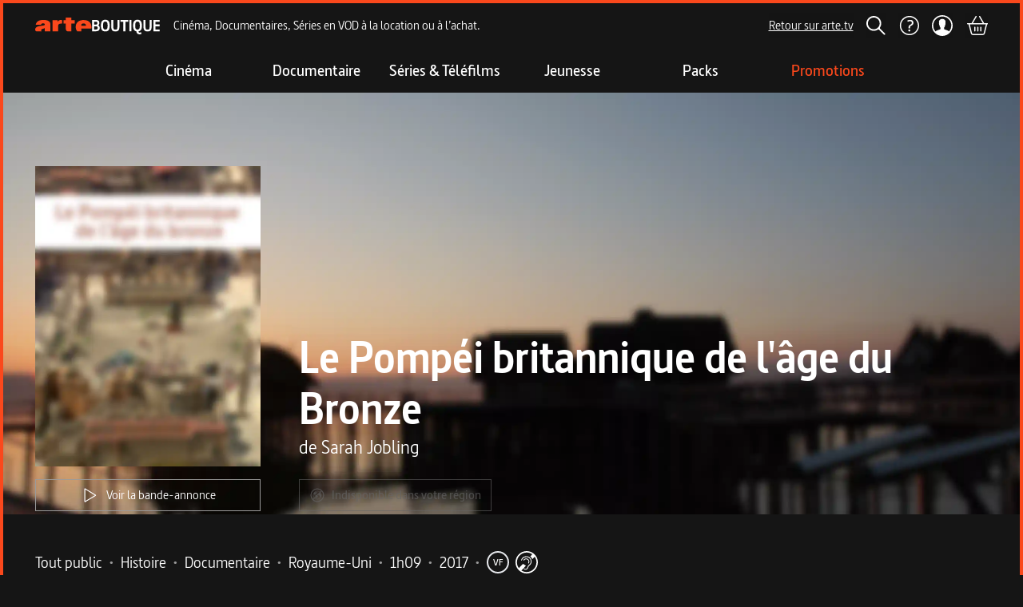

--- FILE ---
content_type: text/html; charset=utf-8
request_url: https://boutique.arte.tv/detail/le-pompei-britannique-de-lage-du-bronze
body_size: 35014
content:
<!DOCTYPE html><html lang="fr" style="background:rgb(21, 21, 21)"><head><meta charSet="utf-8" data-next-head=""/><meta content="IE=edge" http-equiv="X-UA-Compatible" data-next-head=""/><meta content="width=device-width, initial-scale=1 maximum-scale=1" name="viewport" data-next-head=""/><meta content="ARTE" name="author" data-next-head=""/><meta content="rVx-DtVCBDxmPGDo7uU1amWJ5cMbbBeF1arr2dQddYI" name="google-site-verification" data-next-head=""/><meta content="ARTE Boutique - Films et séries en VOD, location VOD, documentaires, spectacles" property="og:site_name" data-next-head=""/><meta content="fr_FR" property="og:locale" data-next-head=""/><link href="/favicons/apple-touch-icon-57x57.webp" rel="apple-touch-icon" sizes="57x57" data-next-head=""/><link href="/favicons/apple-touch-icon-60x60.webp" rel="apple-touch-icon" sizes="60x60" data-next-head=""/><link href="/favicons/apple-touch-icon-72x72.webp" rel="apple-touch-icon" sizes="72x72" data-next-head=""/><link href="/favicons/apple-touch-icon-76x76.webp" rel="apple-touch-icon" sizes="76x76" data-next-head=""/><link href="/favicons/apple-touch-icon-114x114.webp" rel="apple-touch-icon" sizes="114x114" data-next-head=""/><link href="/favicons/apple-touch-icon-120x120.webp" rel="apple-touch-icon" sizes="120x120" data-next-head=""/><link href="/favicons/apple-touch-icon-152x152.webp" rel="apple-touch-icon" sizes="152x152" data-next-head=""/><link href="/favicons/apple-touch-icon-180x180.webp" rel="apple-touch-icon" sizes="180x180" data-next-head=""/><link href="/favicons/favicon-16x16.webp" rel="icon" sizes="16x16" type="image/webp" data-next-head=""/><link href="/favicons/favicon-32x32.webp" rel="icon" sizes="32x32" type="image/webp" data-next-head=""/><link href="/favicons/favicon-96x96.webp" rel="icon" sizes="96x96" type="image/webp" data-next-head=""/><link href="/favicons/favicon-194x194.webp" rel="icon" sizes="194x194" type="image/webp" data-next-head=""/><link href="/favicons/safari-pinned-tab.svg" rel="mask-icon" data-next-head=""/><link href="/favicons/favicon.ico" rel="shortcut icon" data-next-head=""/><link href="/manifest.json" rel="manifest" data-next-head=""/><title data-next-head="">Le Pompéi britannique de l&#x27;âge du Bronze</title><meta content="Achetez Le Pompéi britannique de l&#x27;âge du Bronze en VOD. Disponible en streaming et téléchargement à . Mis au jour récemment, un village anglais, si bien conservé qu’on le surnomme &quot;le Pompéi britannique&quot;, permet de découvrir la vie quotidienne de nos ancêtres, il y a trois mille ans." name="description" data-next-head=""/><meta content="VOD, streaming, téléchargement, location, achat, film, série, ARTE Boutique" name="keywords" data-next-head=""/><link href="https://boutique.arte.tv/detail/le-pompei-britannique-de-lage-du-bronze" rel="canonical" data-next-head=""/><meta content="summary" name="twitter:card" data-next-head=""/><meta content="Regardez Le Pompéi britannique de l&#x27;âge du Bronze en VOD sur ARTE Boutique" property="twitter:title" data-next-head=""/><meta content="Achetez Le Pompéi britannique de l&#x27;âge du Bronze en VOD. Disponible en streaming et téléchargement à . Mis au jour récemment, un village anglais, si bien conservé qu’on le surnomme &quot;le Pompéi britannique&quot;, permet de découvrir la vie quotidienne de nos ancêtres, il y a trois mille ans." name="twitter:description" data-next-head=""/><meta content="https://medias.boutique.lab.arte.tv/prod/11902_vod_thumb_89669.jpg" name="twitter:image" data-next-head=""/><meta content="https://boutique.arte.tv/detail/le-pompei-britannique-de-lage-du-bronze" property="twitter:url" data-next-head=""/><meta content="Regardez Le Pompéi britannique de l&#x27;âge du Bronze en VOD sur ARTE Boutique" property="og:title" data-next-head=""/><meta content="https://medias.boutique.lab.arte.tv/prod/11902_vod_thumb_89669.jpg" property="og:image" data-next-head=""/><meta content="Le Pompéi britannique de l&#x27;âge du Bronze" property="og:image:alt" data-next-head=""/><meta content="Achetez Le Pompéi britannique de l&#x27;âge du Bronze en VOD. Disponible en streaming et téléchargement à . Mis au jour récemment, un village anglais, si bien conservé qu’on le surnomme &quot;le Pompéi britannique&quot;, permet de découvrir la vie quotidienne de nos ancêtres, il y a trois mille ans." property="og:description" data-next-head=""/><meta content="website" property="og:type" data-next-head=""/><meta content="https://boutique.arte.tv/detail/le-pompei-britannique-de-lage-du-bronze" property="og:url" data-next-head=""/><script type="application/ld+json" data-next-head="">{&quot;@context&quot;:&quot;https://schema.org&quot;,&quot;@type&quot;:&quot;Movie&quot;,&quot;name&quot;:&quot;Le Pompéi britannique de l&#x27;âge du Bronze&quot;,&quot;image&quot;:&quot;https://medias.boutique.lab.arte.tv/prod/11902_vod_thumb_89669.jpg&quot;,&quot;description&quot;:&quot;Achetez Le Pompéi britannique de l&#x27;âge du Bronze en VOD. Disponible en streaming et téléchargement à . Mis au jour récemment, un village anglais, si bien conservé qu’on le surnomme \&quot;le Pompéi britannique\&quot;, permet de découvrir la vie quotidienne de nos ancêtres, il y a trois mille ans.&quot;,&quot;offers&quot;:{&quot;@type&quot;:&quot;Offer&quot;,&quot;priceCurrency&quot;:&quot;EUR&quot;,&quot;url&quot;:&quot;https://boutique.arte.tv/detail/le-pompei-britannique-de-lage-du-bronze&quot;,&quot;availability&quot;:&quot;InStock&quot;}}</script><link rel="preload" href="/_next/static/media/fd6575096275e266-s.p.woff" as="font" type="font/woff" crossorigin="anonymous" data-next-font="size-adjust"/><link rel="preload" href="/_next/static/media/ee7f9d9617330bf2-s.p.woff2" as="font" type="font/woff2" crossorigin="anonymous" data-next-font="size-adjust"/><link rel="preload" href="/_next/static/media/ab15bedd6679e51b-s.p.woff" as="font" type="font/woff" crossorigin="anonymous" data-next-font="size-adjust"/><link rel="preload" href="/_next/static/media/44607402c70983d3-s.p.woff" as="font" type="font/woff" crossorigin="anonymous" data-next-font="size-adjust"/><link rel="preload" href="/_next/static/css/c5d8aa517efe0141.css" as="style"/><link rel="stylesheet" href="/_next/static/css/c5d8aa517efe0141.css" data-n-g=""/><noscript data-n-css=""></noscript><script defer="" nomodule="" src="/_next/static/chunks/polyfills-42372ed130431b0a.js"></script><script src="/_next/static/chunks/webpack-59bf71925b29b133.js" defer=""></script><script src="/_next/static/chunks/framework-6882d03602c49c50.js" defer=""></script><script src="/_next/static/chunks/main-f26107f07b126d34.js" defer=""></script><script src="/_next/static/chunks/pages/_app-a3f98d75fc01629d.js" defer=""></script><script src="/_next/static/chunks/674-7ff62dfad5d2693b.js" defer=""></script><script src="/_next/static/chunks/702-15646100a5c194b4.js" defer=""></script><script src="/_next/static/chunks/125-d04afeb6dea2ebbc.js" defer=""></script><script src="/_next/static/chunks/885-92b184d1583e2dd8.js" defer=""></script><script src="/_next/static/chunks/718-50741765ed7b9234.js" defer=""></script><script src="/_next/static/chunks/425-75c6a6e4039d3ce7.js" defer=""></script><script src="/_next/static/chunks/pages/detail/%5Bslug%5D-c3b3dda9ceb16cc1.js" defer=""></script><script src="/_next/static/Y_xxs6pJ3C0Djfs5JkQut/_buildManifest.js" defer=""></script><script src="/_next/static/Y_xxs6pJ3C0Djfs5JkQut/_ssgManifest.js" defer=""></script></head><body class="__variable_e4817e font-sans"><div id="__next"><main class="__variable_e4817e flex min-h-[100vh] flex-col border-4 border-t-0 border-orange border-t-orange bg-background font-sans md:mt-0"><style>#nprogress{pointer-events:none}#nprogress .bar{background:#FFF;position:fixed;z-index:1600;top: 0;left:0;width:100%;height:4px}#nprogress .peg{display:block;position:absolute;right:0;width:100px;height:100%;;opacity:1;-webkit-transform:rotate(3deg) translate(0px,-4px);-ms-transform:rotate(3deg) translate(0px,-4px);transform:rotate(3deg) translate(0px,-4px)}#nprogress .spinner{display:block;position:fixed;z-index:1600;top: 15px;right:15px}#nprogress .spinner-icon{width:18px;height:18px;box-sizing:border-box;border:2px solid transparent;border-top-color:#FFF;border-left-color:#FFF;border-radius:50%;-webkit-animation:nprogress-spinner 400ms linear infinite;animation:nprogress-spinner 400ms linear infinite}.nprogress-custom-parent{overflow:hidden;position:relative}.nprogress-custom-parent #nprogress .bar,.nprogress-custom-parent #nprogress .spinner{position:absolute}@-webkit-keyframes nprogress-spinner{0%{-webkit-transform:rotate(0deg)}100%{-webkit-transform:rotate(360deg)}}@keyframes nprogress-spinner{0%{transform:rotate(0deg)}100%{transform:rotate(360deg)}}</style><section aria-label="Notifications alt+T" tabindex="-1" aria-live="polite" aria-relevant="additions text" aria-atomic="false"></section><div class="sticky top-0 z-navbar"><header class="flex h-auto flex-col items-center bg-background border-t-orange max-md:hidden border-t-4 z-header mx-auto"><div class="flex h-[56px] w-full items-center py-2 pr-6 md:pr-10 2xl:pr-20 4xl:pr-48"><a aria-label="Page d&#x27;accueil" class="ml-6 md:ml-10 2xl:ml-20 4xl:ml-48" href="/"><svg height="24" width="24" class="my-[7px] mr-[1px] h-[16px] w-[119px] md:h-[21px] md:w-[156px] 4xl:h-[36px] 4xl:w-[267px]"><use href="/assets/logo.svg#logo"></use></svg></a><span class="ml-4 flex-none translate-x-0 whitespace-nowrap transition-all duration-300 ease-in lg:flex">Cinéma, Documentaires, Séries en VOD à la location ou à l’achat.</span><div class="flex w-full items-center justify-center search-hidden"></div><a class="inline-flex items-center justify-center whitespace-nowrap font-medium ring-offset-background focus-visible:outline-none focus-visible:ring-2 focus-visible:ring-ring focus-visible:ring-offset-2 disabled:pointer-events-none disabled:opacity-50 text-base hover:opacity-70 transition-opacity underline-offset-2 h-8 bg-primary text-primary-foreground underline ml-auto" rel="noopener noreferrer" target="_blank" href="https://www.arte.tv">Retour sur arte.tv</a><button class="inline-flex items-center justify-center whitespace-nowrap ring-offset-background focus-visible:outline-none focus-visible:ring-2 focus-visible:ring-ring focus-visible:ring-offset-2 disabled:pointer-events-none disabled:opacity-60 font-semibold text-base transition-opacity hover:opacity-80 bg-primary text-primary-foreground py-1 ml-4 h-[32px] px-0" aria-label="Rechercher" title="Rechercher"><svg height="24" width="24"><use href="/assets/search.svg#search"></use></svg></button><a class="inline-flex items-center justify-center whitespace-nowrap font-medium ring-offset-background focus-visible:outline-none focus-visible:ring-2 focus-visible:ring-ring focus-visible:ring-offset-2 disabled:pointer-events-none disabled:opacity-50 text-base hover:opacity-70 transition-opacity underline-offset-2 h-8 w-8 bg-primary ml-4" aria-label="Aide" href="https://support.boutique.arte.tv/hc/fr"><svg height="26" width="26"><use href="/assets/header/help.svg#help"></use></svg></a><button class="inline-flex items-center justify-center whitespace-nowrap ring-offset-background focus-visible:outline-none focus-visible:ring-2 focus-visible:ring-ring focus-visible:ring-offset-2 disabled:pointer-events-none disabled:opacity-60 font-semibold text-base transition-opacity hover:opacity-80 bg-primary text-primary-foreground relative ml-4 h-[32px] p-0" aria-label="Mon compte" title="Mon compte" type="button" aria-haspopup="dialog" aria-expanded="false" aria-controls="radix-:R3576:" data-state="closed"><div class="absolute"></div><svg height="24" width="24" class="z-[120] ml-[0.5px] h-[26px] w-[26px]"><use href="/assets/header/user.svg#user"></use></svg></button><a class="inline-flex items-center justify-center whitespace-nowrap font-medium ring-offset-background focus-visible:outline-none focus-visible:ring-2 focus-visible:ring-ring focus-visible:ring-offset-2 disabled:pointer-events-none disabled:opacity-50 text-base hover:opacity-70 transition-opacity underline-offset-2 h-8 bg-primary text-primary-foreground underline relative ml-4" aria-label="Panier" title="Voir le panier" href="/checkout/cart"><svg height="24" width="24" class="h-6 w-7"><use href="/assets/cart_outlined.svg#cart_outlined"></use></svg></a></div></header><header class="flex items-center justify-between bg-background border-t-orange md:hidden border-t-4 z-header mx-auto"><div class="transition-bg flex w-full items-center justify-between ease-in-out"><div class="flex items-center bg-background py-3 pl-0 pr-1 xs:p-3 xs:pr-6"><button class="inline-flex items-center justify-center whitespace-nowrap ring-offset-background focus-visible:outline-none focus-visible:ring-2 focus-visible:ring-ring focus-visible:ring-offset-2 disabled:pointer-events-none disabled:opacity-60 font-semibold text-base hover:opacity-80 text-primary-foreground w-10 bg-background h-full transition-transform duration-200 rotate-0" type="button" aria-haspopup="dialog" aria-expanded="false" aria-controls="radix-:R976:" data-state="closed"><svg height="24" width="24"><use href="/assets/header/smashed_burger.svg#smashed_burger"></use></svg><span class="sr-only">Ouvrir le menu</span></button><a class="inline-flex items-center justify-center whitespace-nowrap font-medium ring-offset-background focus-visible:outline-none focus-visible:ring-2 focus-visible:ring-ring focus-visible:ring-offset-2 disabled:pointer-events-none disabled:opacity-50 text-base hover:opacity-70 transition-opacity underline-offset-2 text-primary-foreground underline ml-2 h-0 bg-background" aria-label="Page d&#x27;accueil" href="/"><svg height="24" width="24" class="h-[16px] w-[119px]"><use href="/assets/logo.svg#logo"></use></svg></a></div><div class="mr-3 flex items-center space-x-4 bg-background xs:mr-6 sm:space-x-5"><button class="inline-flex items-center justify-center whitespace-nowrap ring-offset-background focus-visible:outline-none focus-visible:ring-2 focus-visible:ring-ring focus-visible:ring-offset-2 disabled:pointer-events-none disabled:opacity-60 font-semibold text-base transition-opacity hover:opacity-80 bg-primary text-primary-foreground h-10 px-3 py-1 pr-0" aria-label="Rechercher" title="Rechercher"><svg height="24" width="24"><use href="/assets/search.svg#search"></use></svg></button><button class="inline-flex items-center justify-center whitespace-nowrap ring-offset-background focus-visible:outline-none focus-visible:ring-2 focus-visible:ring-ring focus-visible:ring-offset-2 disabled:pointer-events-none disabled:opacity-60 font-semibold text-base transition-opacity hover:opacity-80 bg-primary text-primary-foreground relative ml-4 h-[32px] p-0" aria-label="Mon compte" title="Mon compte" type="button" aria-haspopup="dialog" aria-expanded="false" aria-controls="radix-:R19p76:" data-state="closed"><div class="absolute"></div><svg height="24" width="24" class="z-[120] ml-[0.5px] h-[26px] w-[26px]"><use href="/assets/header/user.svg#user"></use></svg></button><a class="inline-flex items-center justify-center whitespace-nowrap font-medium ring-offset-background focus-visible:outline-none focus-visible:ring-2 focus-visible:ring-ring focus-visible:ring-offset-2 disabled:pointer-events-none disabled:opacity-50 text-base hover:opacity-70 transition-opacity underline-offset-2 h-8 bg-primary text-primary-foreground underline relative ml-4" aria-label="Panier" title="Voir le panier" href="/checkout/cart"><svg height="24" width="24" class="h-6 w-7"><use href="/assets/cart_outlined.svg#cart_outlined"></use></svg></a></div></div></header></div><nav class="z-category-list hidden h-[56px] w-[calc(100%-8px)] justify-center bg-background py-4 md:flex md:flex-col"><div class="flex flex-row justify-center"><a class="whitespace-nowrap font-medium ring-offset-background focus-visible:outline-none focus-visible:ring-2 focus-visible:ring-ring focus-visible:ring-offset-2 disabled:pointer-events-none disabled:opacity-50 text-base hover:opacity-70 transition-opacity underline-offset-2 flex h-auto w-40 flex-col items-center justify-center gap-4 bg-transparent text-center no-underline" data-state="closed" href="/listing/cine"><span class="text-xl font-semibold transition-transform duration-500 text-white">Cinéma</span></a><a class="whitespace-nowrap font-medium ring-offset-background focus-visible:outline-none focus-visible:ring-2 focus-visible:ring-ring focus-visible:ring-offset-2 disabled:pointer-events-none disabled:opacity-50 text-base hover:opacity-70 transition-opacity underline-offset-2 flex h-auto w-40 flex-col items-center justify-center gap-4 bg-transparent text-center no-underline" data-state="closed" href="/listing/docu"><span class="text-xl font-semibold transition-transform duration-500 text-white">Documentaire</span></a><a class="whitespace-nowrap font-medium ring-offset-background focus-visible:outline-none focus-visible:ring-2 focus-visible:ring-ring focus-visible:ring-offset-2 disabled:pointer-events-none disabled:opacity-50 text-base hover:opacity-70 transition-opacity underline-offset-2 flex h-auto w-40 flex-col items-center justify-center gap-4 bg-transparent text-center no-underline" data-state="closed" href="/listing/N1-serie"><span class="text-xl font-semibold transition-transform duration-500 text-white">Séries &amp; Téléfilms</span></a><a class="whitespace-nowrap font-medium ring-offset-background focus-visible:outline-none focus-visible:ring-2 focus-visible:ring-ring focus-visible:ring-offset-2 disabled:pointer-events-none disabled:opacity-50 text-base hover:opacity-70 transition-opacity underline-offset-2 flex h-auto w-40 flex-col items-center justify-center gap-4 bg-transparent text-center no-underline" data-state="closed" href="/listing/N1-jeune"><span class="text-xl font-semibold transition-transform duration-500 text-white">Jeunesse</span></a><a class="whitespace-nowrap font-medium ring-offset-background focus-visible:outline-none focus-visible:ring-2 focus-visible:ring-ring focus-visible:ring-offset-2 disabled:pointer-events-none disabled:opacity-50 text-base hover:opacity-70 transition-opacity underline-offset-2 flex h-auto w-40 flex-col items-center justify-center gap-4 bg-transparent text-center no-underline" data-state="closed" href="/listing/packs"><span class="text-xl font-semibold transition-transform duration-500 text-white">Packs</span></a><a class="whitespace-nowrap font-medium ring-offset-background focus-visible:outline-none focus-visible:ring-2 focus-visible:ring-ring focus-visible:ring-offset-2 disabled:pointer-events-none disabled:opacity-50 text-base hover:opacity-70 transition-opacity underline-offset-2 flex h-auto w-40 flex-col items-center justify-center gap-4 bg-transparent text-center no-underline" data-state="closed" href="https://boutique.arte.tv/promotions"><span class="text-xl font-semibold transition-transform duration-500 text-orange">Promotions</span></a></div></nav><div class="relative w-full overflow-hidden max-md:h-full h-[calc(95vh-156px)] 3xl:h-[calc(96vh-156px)]"><img alt="" class="object-cover object-center absolute inset-0 h-[110%] w-full" src="https://medias.boutique.lab.arte.tv/prod/11902_poster_93077.jpg?quality=30&amp;blur=50"/><div class="z-10 relative h-full w-full"><div class="inset-0 flex h-full bg-black bg-opacity-10"><div class="absolute inset-0 from-background via-transparent to-transparent bg-gradient-to-r"></div><div class="absolute inset-0 from-background via-transparent to-transparent bg-gradient-to-l"></div><div class="absolute inset-0 bg-gradient-to-t from-background via-background via-10% to-transparent to-100%"></div><div class="md:aspect-[2.1] z-100 flex h-full w-full items-center"><header class="mb-2 flex h-full w-full flex-col items-center justify-end pb-6 padding-layout max-md:mt-20 md:flex-row md:items-end lg:w-auto"><div class="h-auto max-w-52 md:w-[200px] md:max-w-none lg:w-[260px] xl:w-[282px] 2xl:w-[320px] 4xl:w-[380px]"><img alt="Poster du programme Le Pompéi britannique de l&#x27;âge du Bronze" class="object-cover object-center rounded-xs prog-header__poster--short mb-6 md:mb-4" src="https://medias.boutique.lab.arte.tv/prod/11902_vod_thumb_89669.jpg?quality=30&amp;blur=50"/><div class="mt-4 hidden md:flex"><button class="inline-flex items-center justify-center whitespace-nowrap ring-offset-background focus-visible:outline-none focus-visible:ring-2 focus-visible:ring-ring focus-visible:ring-offset-2 disabled:pointer-events-none disabled:opacity-60 text-base transition-opacity hover:opacity-80 border border-input h-10 px-3 py-1 bg-transparent font-normal last:mb-0 last:mr-0 md:flex w-full"><svg height="24" width="24" class="mr-2"><use href="/assets/play_outlined.svg#play_outlined"></use></svg>Voir la bande-annonce</button></div></div><div class="w-full md:ml-12 md:mt-0 md:flex-1"><h1 class="text-center title-large md:text-left">Le Pompéi britannique de l&#x27;âge du Bronze</h1><div class="text-center title-small md:text-left"><div class="flex flex-col"><span>de <!-- -->Sarah Jobling</span></div></div><div class="flex flex-col items-start md:flex-row md:flex-wrap md:gap-4 mt-6"><div class="flex w-full flex-col space-y-4 md:w-auto md:flex-row md:flex-wrap md:gap-4 md:space-y-0 xl:flex-nowrap"><div class="mx-auto cursor-not-allowed" data-state="closed"><button class="inline-flex items-center justify-center whitespace-nowrap ring-offset-background focus-visible:outline-none focus-visible:ring-2 focus-visible:ring-ring focus-visible:ring-offset-2 disabled:pointer-events-none disabled:opacity-60 font-semibold text-base transition-opacity hover:opacity-80 bg-transparent text-disabled border border-disabled h-10 px-3 py-1" aria-label="Indisponible dans votre région" disabled=""><svg height="20" width="20" class="mr-2"><use href="/assets/buttons/geo_blocked.svg#geo_blocked"></use></svg><span>Indisponible dans votre région</span></button></div><div class="w-full font-normal md:hidden md:w-auto"><button class="inline-flex items-center justify-center whitespace-nowrap ring-offset-background focus-visible:outline-none focus-visible:ring-2 focus-visible:ring-ring focus-visible:ring-offset-2 disabled:pointer-events-none disabled:opacity-60 text-base transition-opacity hover:opacity-80 border border-input h-10 px-3 py-1 bg-transparent font-normal last:mb-0 last:mr-0 md:flex w-full md:w-auto"><svg height="24" width="24" class="mr-2"><use href="/assets/play_outlined.svg#play_outlined"></use></svg>Voir la bande-annonce</button></div></div></div></div></header></div></div></div></div><section aria-labelledby="section-programme-metadata" class="flex flex-col gap-1 mt-11 padding-layout"><h2 class="sr-only">Metadata du programme</h2><div class="flew-row flex flex-wrap items-center"><div class="mr-4 flex flex-row flex-wrap"><div class="flex items-start"><ul class="flex flex-row flex-wrap"><li class="inline-flex items-center justify-center paragraph-large">Tout public<span class="mx-2 inline-block text-neutral">•</span></li><li class="inline-flex items-center justify-center paragraph-large">Histoire<span class="mx-2 inline-block text-neutral">•</span></li><li class="inline-flex items-center justify-center paragraph-large">Documentaire<span class="mx-2 inline-block text-neutral">•</span></li><li class="inline-flex items-center justify-center paragraph-large">Royaume-Uni<span class="mx-2 inline-block text-neutral">•</span></li><li class="inline-flex items-center justify-center paragraph-large">1h09<span class="mx-2 inline-block text-neutral">•</span></li><li class="inline-flex items-center justify-center paragraph-large">2017<span class="mx-2 inline-block text-neutral">•</span></li><li class="inline-flex items-center justify-center paragraph-large"><span class="flex h-7 w-7 items-center justify-center rounded-full text-center text-xs font-semibold mr-2"><div class="h-7 w-7 rounded-full border-2 p-1 hover:cursor-pointer" data-state="closed">VF</div></span></li><li class="inline-flex items-center justify-center paragraph-large"><span class="flex h-7 w-7 items-center justify-center rounded-full text-center text-xs font-semibold mr-2"><div class="hover:cursor-pointer" data-state="closed"><svg height="24" width="24" class="h-7 w-7"><use href="/assets/deaf_friendly.svg#deaf_friendly"></use></svg></div></span></li></ul></div></div></div><div class="flew-row flex flex-wrap gap-1"><div class="flex items-start"><label class="mr-2 inline-block text-nowrap paragraph-large">Réalisation :</label><ul class="flex flex-row flex-wrap"><li class="inline-flex items-center justify-center"><a class="inline-flex items-center justify-center whitespace-nowrap font-medium ring-offset-background focus-visible:outline-none focus-visible:ring-2 focus-visible:ring-ring focus-visible:ring-offset-2 disabled:pointer-events-none disabled:opacity-50 text-base hover:opacity-70 transition-opacity underline-offset-2 bg-primary text-primary-foreground underline h-auto paragraph-large" href="/search?genericsSlugs=sarah-jobling">Sarah Jobling</a></li></ul></div></div><div class="flew-row flex flex-wrap gap-1"><div class="flex items-start"><label class="mr-2 inline-block text-nowrap paragraph-large">Production :</label><ul class="flex flex-row flex-wrap"><li class="inline-flex items-center justify-center"><a class="inline-flex items-center justify-center whitespace-nowrap font-medium ring-offset-background focus-visible:outline-none focus-visible:ring-2 focus-visible:ring-ring focus-visible:ring-offset-2 disabled:pointer-events-none disabled:opacity-50 text-base hover:opacity-70 transition-opacity underline-offset-2 bg-primary text-primary-foreground underline h-auto paragraph-large" href="/search?genericsSlugs=360-production">360 Production</a><span class="mx-2 inline-block text-neutral">•</span></li><li class="inline-flex items-center justify-center"><a class="inline-flex items-center justify-center whitespace-nowrap font-medium ring-offset-background focus-visible:outline-none focus-visible:ring-2 focus-visible:ring-ring focus-visible:ring-offset-2 disabled:pointer-events-none disabled:opacity-50 text-base hover:opacity-70 transition-opacity underline-offset-2 bg-primary text-primary-foreground underline h-auto paragraph-large" href="/search?genericsSlugs=arte-france-0">ARTE France</a></li></ul></div></div></section><section aria-labelledby="section-programme-description" class="pl-[24px] pr-[48px] md:pl-[63px] md:pr-[99px] 2xl:pl-[150px] 2xl:pr-[186px] 4xl:pl-[337px] 4xl:pr-[373px]"><h2 class="sr-only">Description du programme</h2><div class="relative flex gap-x-3 mt-12 lg:mt-16 2xl:mt-20 4xl:mt-32"><div class="flex h-6 items-center"><svg height="12" width="16" class="h-full self-start"><use href="/assets/quotation_mark.svg#quotation_mark"></use></svg></div><div><span class="block font-bold *:paragraph-large mb-4 md:mb-6">Mis au jour récemment, un village anglais, si bien conservé qu’on le surnomme "le Pompéi britannique", permet de découvrir la vie quotidienne de nos ancêtres, il y a trois mille ans.</span><span class="font-normal *:paragraph-large">À Must Farm, dans la région de Cambridge en Angleterre, un chantier de fouilles archéologiques est en train d'exhumer un village entier, comme figé dans le temps. Le marais sur lequel il était installé a contribué à le préserver de l'incendie qui s'y était déclaré. De plus, ses boues ont conservé intactes les nombreuses possessions de ses lointains habitants. Cette découverte exceptionnelle, qui révèle dans le détail à quoi pouvait ressembler le quotidien de nos ancêtres il y a trois mille ans, vaut à Must Farm d'être comparé par les archéologues au site de Pompéi. Car l’engloutissement du village par le marais l'a privé du contact de l’oxygène, le protégeant des agressions du temps. Sur place, on trouve par exemple la plus ancienne roue découverte sur le sol britannique, mais aussi des restes de repas, des épées ou des outils pour fabriquer des vêtements... Autant d'éléments qui aident les archéologues à préciser les liens qu’entretenaient entre elles les populations européennes à l’âge du bronze. Ils ont ainsi pu mettre en évidence que les villageois de Must Farm pratiquaient une agriculture florissante à grande échelle, et qu'ils commerçaient avec d’autres peuples européens.<br />  <strong>Une succession d’experts</strong><br /> Pour reconstituer cet incroyable pan du passé, le documentaire fait intervenir de nombreux spécialistes : archéologue judiciaire, xylologue de la préhistoire, maîtres d’armes, historien médico-légal… Leur expertise pluridisciplinaire permet de faire "parler" le moindre vestige retrouvé, qu'il s'agisse d'un morceau de bois brûlé ou des restes d'un os de cochon. Analysés scientifiquement, tous les aspects de la vie quotidienne de nos ancêtres deviennent ainsi étonnamment vivants.</span></div></div><ul class="ml-6 mt-6"></ul></section><div class="mt-12 bg-black padding-layout md:mt-16 2xl:mt-20 4xl:mt-32"><h2 class="sr-only">Informations techniques du programme</h2><div class="py-16"><section aria-labelledby="section-programme-informations-techniques" class="flex flex-col bg-black"><h2 class="mb-4 font-bold title-small">Fiche technique</h2><div class="grid grid-cols-1 items-start gap-0 2xl:grid-cols-2 2xl:gap-8"><div class="grid grid-cols-1 gap-4 2xl:col-span-1"><section aria-labelledby="section-1-title"><h2 class="sr-only">Fiche technique section gauche</h2><div class="flex flex-col md:flex-row"><span class="inline-block flex-none gap-3 text-gray-light paragraph-large min-w-[230px] 2xl:min-w-[230px] 4xl:min-w-[350px] pr-6">Durée</span><span class="whitespace-nowrap text-nowrap paragraph-large">1h09</span></div><div class="flex flex-col md:flex-row"><span class="inline-block flex-none gap-3 text-gray-light paragraph-large min-w-[230px] 2xl:min-w-[230px] 4xl:min-w-[350px] pr-6">Année de production</span><span class="whitespace-nowrap text-nowrap paragraph-large">2017</span></div><div class="flex flex-col md:flex-row"><span class="inline-block flex-none gap-3 text-gray-light paragraph-large min-w-[230px] 2xl:min-w-[230px] 4xl:min-w-[350px] pr-6">Pays de production</span><div class="flex flex-row flex-wrap"><span class="whitespace-nowrap text-nowrap paragraph-large">Royaume-Uni</span></div></div><div class="flex flex-col md:flex-row"><span class="inline-block flex-none gap-3 text-gray-light paragraph-large min-w-[230px] 2xl:min-w-[230px] 4xl:min-w-[350px] pr-6">Langue audio</span><div class="flex flex-row flex-wrap"><span class="whitespace-nowrap text-nowrap paragraph-large">Français</span></div></div><div class="flex flex-col md:flex-row"><span class="inline-block flex-none gap-3 text-gray-light paragraph-large min-w-[230px] 2xl:min-w-[230px] 4xl:min-w-[350px] pr-6">Sous-titres</span><div class="flex flex-row flex-wrap"><span class="whitespace-nowrap text-nowrap paragraph-large">Français<span class="mx-2 inline-block text-neutral">•</span></span><span class="whitespace-nowrap text-nowrap paragraph-large">STSM</span></div></div><div class="flex flex-col md:flex-row"><span class="inline-block flex-none gap-3 text-gray-light paragraph-large min-w-[230px] 2xl:min-w-[230px] 4xl:min-w-[350px] pr-6">Territoires disponibles</span><div class="flex flex-row flex-wrap"><span class="whitespace-nowrap text-nowrap paragraph-large">Europe Francophone et Germanophone<span class="mx-2 inline-block text-neutral">•</span></span><span class="whitespace-nowrap text-nowrap paragraph-large">France, Dom/Tom, Monaco, Andorre</span></div></div></section></div><div class="grid grid-cols-1 gap-4"><section aria-labelledby="section-2-title"><h2 class="sr-only">Fiche technique section droite</h2><div class="flex flex-col md:flex-row"><span class="inline-block flex-none gap-3 text-gray-light paragraph-large min-w-[230px] 2xl:min-w-[140px] 4xl:min-w-[190px] pr-6">Réalisé par</span><div class="flex flex-row flex-wrap"><span class="whitespace-nowrap text-nowrap paragraph-large">Sarah Jobling</span></div></div></section></div></div></section></div></div><section aria-labelledby="section-programmes-recommandes" class="mt-12 md:mt-16 2xl:mt-20 4xl:mt-32"><div><div class="padding-left-layout"><div class="mb-4 flex flex-row justify-between sm:mb-[22px]"><div class="flex flex-col"><div class="flex flex-row justify-between gap-4"><h3><span class="inline-flex items-center"><span class="font-bold title-small">ARTE Boutique vous recommande aussi...</span></span></h3></div></div></div></div><div class="[&amp;_.first-carousel-card]:ml-6 [&amp;_.first-carousel-card]:md:ml-10 [&amp;_.first-carousel-card]:2xl:ml-20 [&amp;_.first-carousel-card]:4xl:ml-48"></div></div></section><section class="mt-24 flex items-center justify-center bg-gray-medium py-10 max-sm:pb-5 sm:mt-32 2xl:mt-36 4xl:mt-52"><footer class="w-full"><div class="flex flex-col px-2 md:px-6 lg:gap-x-24"><div class="flex flex-col items-center"><div class="flex flex-col items-center justify-center"><div class="grid h-[60px] grid-cols-3 items-center justify-items-center text-white xl:mr-0"><div class="flex items-center justify-center"><svg height="40" width="55" class="4xl:h-full" style="margin-right:10px"><use href="/assets/footer/desktop_outlined.svg#desktop_outlined"></use></svg></div><div class="flex items-center justify-center"><svg height="32" width="30" class="4xl:h-full" style="margin-right:0"><use href="/assets/footer/mobile_outlined.svg#mobile_outlined"></use></svg></div><div class="flex items-center justify-center"><svg height="36" width="30" class="4xl:h-full" style="margin-right:0"><use href="/assets/footer/tablet_outlined.svg#tablet_outlined"></use></svg></div></div><div class="mt-3 flex flex-col justify-center"><p class="text-center text-xl font-bold leading-normal text-white">Vos programmes préférés, sur tous vos écrans</p><div class="mt-2"><p class="text-center leading-normal text-white">Retrouvez Arte Boutique sur votre ordinateur, smartphone et tablette.</p></div></div></div></div><div class="px-6 lg:px-20 py-8"><div data-orientation="horizontal" role="none" class="shrink-0 h-[1px] w-full bg-gray-lighter"></div></div><div class="flex flex-col px-6"><div class="flex"><svg height="150" width="37" class="mr-3 mt-5 hidden flex-none lg:block"><use href="/assets/footer/arte_vertical.svg#arte_vertical"></use></svg><div class="mt-0 flex w-full flex-row gap-x-10 xl:mt-0 2xl:gap-x-14"><ul class="w-full grid-cols-1 justify-between gap-x-2 gap-y-2 space-y-7 sm:grid md:grid-cols-2 md:gap-y-6 md:space-y-0 2xl:grid-cols-5 2xl:gap-y-0"><li class="lg:w-25"><div class="block md:hidden"><div data-orientation="vertical"><div data-state="closed" data-orientation="vertical"><h3 data-orientation="vertical" data-state="closed" class="flex"><button type="button" aria-controls="radix-:R2j7d6:" aria-expanded="false" data-state="closed" data-orientation="vertical" id="radix-:Rj7d6:" class="flex flex-1 items-center font-medium transition-all hover:underline [&amp;[data-state=open]&gt;svg]:rotate-90" data-radix-collection-item=""><svg xmlns="http://www.w3.org/2000/svg" width="24" height="24" viewBox="0 0 24 24" fill="none" stroke="currentColor" stroke-width="2" stroke-linecap="round" stroke-linejoin="round" class="lucide lucide-chevron-right mr-3 h-8 w-8 shrink-0 transition-transform duration-200" aria-hidden="true"><path d="m9 18 6-6-6-6"></path></svg><p class="font-bold title-small">Le réseau ARTE</p> </button></h3><div data-state="closed" id="radix-:R2j7d6:" hidden="" role="region" aria-labelledby="radix-:Rj7d6:" data-orientation="vertical" class="overflow-hidden text-sm transition-all data-[state=closed]:animate-accordion-up data-[state=open]:animate-accordion-down" style="--radix-accordion-content-height:var(--radix-collapsible-content-height);--radix-accordion-content-width:var(--radix-collapsible-content-width)"></div></div></div></div><div class="hidden md:block"><p class="text-lg font-semibold leading-loose text-white md:text-xl">Le réseau ARTE</p> <div class="mt-2"><a class="inline-flex items-center font-medium ring-offset-background focus-visible:outline-none focus-visible:ring-2 focus-visible:ring-ring focus-visible:ring-offset-2 disabled:pointer-events-none disabled:opacity-50 text-base hover:opacity-70 transition-opacity underline-offset-2 h-full w-full justify-start whitespace-normal no-underline md:mb-2 md:leading-4" href="https://www.arte.tv/fr/">ARTE.tv</a><a class="inline-flex items-center font-medium ring-offset-background focus-visible:outline-none focus-visible:ring-2 focus-visible:ring-ring focus-visible:ring-offset-2 disabled:pointer-events-none disabled:opacity-50 text-base hover:opacity-70 transition-opacity underline-offset-2 h-full w-full justify-start whitespace-normal no-underline md:mb-2 md:leading-4" href="https://www.arteradio.com/">ARTE Radio</a><a class="inline-flex items-center font-medium ring-offset-background focus-visible:outline-none focus-visible:ring-2 focus-visible:ring-ring focus-visible:ring-offset-2 disabled:pointer-events-none disabled:opacity-50 text-base hover:opacity-70 transition-opacity underline-offset-2 h-full w-full justify-start whitespace-normal no-underline md:mb-2 md:leading-4" href="https://boutique.arte.tv/">ARTE Boutique</a><a class="inline-flex items-center font-medium ring-offset-background focus-visible:outline-none focus-visible:ring-2 focus-visible:ring-ring focus-visible:ring-offset-2 disabled:pointer-events-none disabled:opacity-50 text-base hover:opacity-70 transition-opacity underline-offset-2 h-full w-full justify-start whitespace-normal no-underline md:mb-2 md:leading-4" href="https://www.arte.tv/digitalproductions/fr/">Productions numériques</a></div></div></li><li class="lg:w-25"><div class="block md:hidden"><div data-orientation="vertical"><div data-state="closed" data-orientation="vertical"><h3 data-orientation="vertical" data-state="closed" class="flex"><button type="button" aria-controls="radix-:R2l7d6:" aria-expanded="false" data-state="closed" data-orientation="vertical" id="radix-:Rl7d6:" class="flex flex-1 items-center font-medium transition-all hover:underline [&amp;[data-state=open]&gt;svg]:rotate-90" data-radix-collection-item=""><svg xmlns="http://www.w3.org/2000/svg" width="24" height="24" viewBox="0 0 24 24" fill="none" stroke="currentColor" stroke-width="2" stroke-linecap="round" stroke-linejoin="round" class="lucide lucide-chevron-right mr-3 h-8 w-8 shrink-0 transition-transform duration-200" aria-hidden="true"><path d="m9 18 6-6-6-6"></path></svg><p class="font-bold title-small">Assistance</p> </button></h3><div data-state="closed" id="radix-:R2l7d6:" hidden="" role="region" aria-labelledby="radix-:Rl7d6:" data-orientation="vertical" class="overflow-hidden text-sm transition-all data-[state=closed]:animate-accordion-up data-[state=open]:animate-accordion-down" style="--radix-accordion-content-height:var(--radix-collapsible-content-height);--radix-accordion-content-width:var(--radix-collapsible-content-width)"></div></div></div></div><div class="hidden md:block"><p class="text-lg font-semibold leading-loose text-white md:text-xl">Assistance</p> <div class="mt-2"><a class="inline-flex items-center font-medium ring-offset-background focus-visible:outline-none focus-visible:ring-2 focus-visible:ring-ring focus-visible:ring-offset-2 disabled:pointer-events-none disabled:opacity-50 text-base hover:opacity-70 transition-opacity underline-offset-2 h-full w-full justify-start whitespace-normal no-underline md:mb-2 md:leading-4" href="https://boutique.arte.tv/carte-cadeau">Offrir une carte Cadeau</a><a class="inline-flex items-center font-medium ring-offset-background focus-visible:outline-none focus-visible:ring-2 focus-visible:ring-ring focus-visible:ring-offset-2 disabled:pointer-events-none disabled:opacity-50 text-base hover:opacity-70 transition-opacity underline-offset-2 h-full w-full justify-start whitespace-normal no-underline md:mb-2 md:leading-4" href="/page/offrir-une-vod">Offrir une VOD</a><a class="inline-flex items-center font-medium ring-offset-background focus-visible:outline-none focus-visible:ring-2 focus-visible:ring-ring focus-visible:ring-offset-2 disabled:pointer-events-none disabled:opacity-50 text-base hover:opacity-70 transition-opacity underline-offset-2 h-full w-full justify-start whitespace-normal no-underline md:mb-2 md:leading-4" href="https://support.boutique.arte.tv/hc/fr">Aide</a><a class="inline-flex items-center font-medium ring-offset-background focus-visible:outline-none focus-visible:ring-2 focus-visible:ring-ring focus-visible:ring-offset-2 disabled:pointer-events-none disabled:opacity-50 text-base hover:opacity-70 transition-opacity underline-offset-2 h-full w-full justify-start whitespace-normal no-underline md:mb-2 md:leading-4" href="https://support.boutique.arte.tv/hc/fr">Nous contacter</a></div></div></li><li class="lg:w-25"><div class="block md:hidden"><div data-orientation="vertical"><div data-state="closed" data-orientation="vertical"><h3 data-orientation="vertical" data-state="closed" class="flex"><button type="button" aria-controls="radix-:R2n7d6:" aria-expanded="false" data-state="closed" data-orientation="vertical" id="radix-:Rn7d6:" class="flex flex-1 items-center font-medium transition-all hover:underline [&amp;[data-state=open]&gt;svg]:rotate-90" data-radix-collection-item=""><svg xmlns="http://www.w3.org/2000/svg" width="24" height="24" viewBox="0 0 24 24" fill="none" stroke="currentColor" stroke-width="2" stroke-linecap="round" stroke-linejoin="round" class="lucide lucide-chevron-right mr-3 h-8 w-8 shrink-0 transition-transform duration-200" aria-hidden="true"><path d="m9 18 6-6-6-6"></path></svg><p class="font-bold title-small">Infos légales</p> </button></h3><div data-state="closed" id="radix-:R2n7d6:" hidden="" role="region" aria-labelledby="radix-:Rn7d6:" data-orientation="vertical" class="overflow-hidden text-sm transition-all data-[state=closed]:animate-accordion-up data-[state=open]:animate-accordion-down" style="--radix-accordion-content-height:var(--radix-collapsible-content-height);--radix-accordion-content-width:var(--radix-collapsible-content-width)"></div></div></div></div><div class="hidden md:block"><p class="text-lg font-semibold leading-loose text-white md:text-xl">Infos légales</p> <div class="mt-2"><button class="h-full w-fit justify-start whitespace-normal no-underline transition-opacity hover:opacity-70 md:mb-2 md:leading-4">Gérer les cookies</button><a class="inline-flex items-center font-medium ring-offset-background focus-visible:outline-none focus-visible:ring-2 focus-visible:ring-ring focus-visible:ring-offset-2 disabled:pointer-events-none disabled:opacity-50 text-base hover:opacity-70 transition-opacity underline-offset-2 h-full w-full justify-start whitespace-normal no-underline md:mb-2 md:leading-4" href="https://medias.boutique.lab.arte.tv/prod/medias/pdf/3f/e4/3fe468b5-8eda-4a72-8135-91f3267439c1.pdf">CGV CGU</a><a class="inline-flex items-center font-medium ring-offset-background focus-visible:outline-none focus-visible:ring-2 focus-visible:ring-ring focus-visible:ring-offset-2 disabled:pointer-events-none disabled:opacity-50 text-base hover:opacity-70 transition-opacity underline-offset-2 h-full w-full justify-start whitespace-normal no-underline md:mb-2 md:leading-4" href="/page/mentions-legales-et-protection-des-donne">Mentions Légales et protection des données personnelles</a><a class="inline-flex items-center font-medium ring-offset-background focus-visible:outline-none focus-visible:ring-2 focus-visible:ring-ring focus-visible:ring-offset-2 disabled:pointer-events-none disabled:opacity-50 text-base hover:opacity-70 transition-opacity underline-offset-2 h-full w-full justify-start whitespace-normal no-underline md:mb-2 md:leading-4" href="/page/politique-de-cookie-arte-boutique">Politique de cookies ARTE Boutique</a><a class="inline-flex items-center font-medium ring-offset-background focus-visible:outline-none focus-visible:ring-2 focus-visible:ring-ring focus-visible:ring-offset-2 disabled:pointer-events-none disabled:opacity-50 text-base hover:opacity-70 transition-opacity underline-offset-2 h-full w-full justify-start whitespace-normal no-underline md:mb-2 md:leading-4" href="/page/accessibilite-non-conforme">Accessibilité : non conforme</a><a class="inline-flex items-center font-medium ring-offset-background focus-visible:outline-none focus-visible:ring-2 focus-visible:ring-ring focus-visible:ring-offset-2 disabled:pointer-events-none disabled:opacity-50 text-base hover:opacity-70 transition-opacity underline-offset-2 h-full w-full justify-start whitespace-normal no-underline md:mb-2 md:leading-4" href="/sitemap">Plan du site</a></div></div></li><li class="lg:w-25"><div class="block md:hidden"><div data-orientation="vertical"><div data-state="closed" data-orientation="vertical"><h3 data-orientation="vertical" data-state="closed" class="flex"><button type="button" aria-controls="radix-:R2p7d6:" aria-expanded="false" data-state="closed" data-orientation="vertical" id="radix-:Rp7d6:" class="flex flex-1 items-center font-medium transition-all hover:underline [&amp;[data-state=open]&gt;svg]:rotate-90" data-radix-collection-item=""><svg xmlns="http://www.w3.org/2000/svg" width="24" height="24" viewBox="0 0 24 24" fill="none" stroke="currentColor" stroke-width="2" stroke-linecap="round" stroke-linejoin="round" class="lucide lucide-chevron-right mr-3 h-8 w-8 shrink-0 transition-transform duration-200" aria-hidden="true"><path d="m9 18 6-6-6-6"></path></svg><p class="font-bold title-small">Paiement</p> </button></h3><div data-state="closed" id="radix-:R2p7d6:" hidden="" role="region" aria-labelledby="radix-:Rp7d6:" data-orientation="vertical" class="overflow-hidden text-sm transition-all data-[state=closed]:animate-accordion-up data-[state=open]:animate-accordion-down" style="--radix-accordion-content-height:var(--radix-collapsible-content-height);--radix-accordion-content-width:var(--radix-collapsible-content-width)"></div></div></div></div><div class="hidden md:block"><p class="text-lg font-semibold leading-loose text-white md:text-xl">Paiement</p> <div class="mt-2"><div><p>Paiement 100% sécurisé</p><div class="mt-4 flex items-center space-x-2 overflow-auto xs:space-x-4 md:block md:space-x-0"><div class="flex items-center space-x-2 xs:space-x-4 md:space-x-2"><svg height="18" width="43" class="xs:h-[22px]"><use href="/assets/footer/credit_card.svg#credit_card"></use></svg><svg height="15" width="68" class="mt-1 xs:h-[19px]"><use href="/assets/footer/paypal.svg#paypal"></use></svg></div></div></div></div></div></li><li class="col-span-full mt-8 md:mt-5 lg:col-span-1"><span class="w-60 text-lg font-semibold leading-loose text-orange md:text-xl">Newsletter Boutique</span><p>Recevez toutes nos actualités VOD (nouvelles sorties, offres promotionnelles) par email</p><div class="flex w-full items-center justify-between space-x-2 sm:space-x-0"><form class="mt-3 flex w-full flex-col space-y-2"><div class="flex w-full"><input type="email" class="flex h-10 border w-full px-3 py-2 ring-offset-background file:border-0 file:bg-transparent file:text-sm file:font-medium focus-visible:outline-none disabled:cursor-not-allowed disabled:opacity-50 border-input rounded-none bg-transparent text-sm placeholder:text-secondary md:text-base" name="email" placeholder="Adresse e-mail"/><button class="inline-flex items-center justify-center whitespace-nowrap ring-offset-background focus-visible:outline-none focus-visible:ring-2 focus-visible:ring-ring focus-visible:ring-offset-2 disabled:pointer-events-none disabled:opacity-60 font-semibold text-base transition-opacity hover:opacity-80 text-white h-10 py-1 ml-2 bg-orange px-4" aria-label="send email" type="submit">OK</button></div></form></div><p class="mt-3 text-secondary caption">Je souhaite recevoir la lettre d’information d&#x27;ARTE Boutique. Je peux me désinscrire à tout moment. Pour en savoir plus,<!-- --> <a class="text-secondary caption" rel="noopener noreferrer" target="_blank" href="https://medias.boutique.lab.arte.tv/prod/medias/pdf/9c/6e/9c6e5897-661f-4427-9052-48224867ef0d.pdf">consultez nos CGU</a>.</p></li></ul></div></div><div class="lg:px-14"><div class="py-8"><div data-orientation="horizontal" role="none" class="shrink-0 h-[1px] w-full bg-gray-lighter"></div></div><div class="flex w-full flex-col items-center justify-center md:flex-row"><p class="max-w-4xl text-center text-secondary caption md:px-4 2xl:px-16">Ce service respecte le droit d’auteur. Tous les droits des auteurs des oeuvres protégées reproduites et communiquées sur ce site, sont réservés. Sauf autorisation, toute utilisation des oeuvres autre que la reproduction et la consultation individuelles et privées est interdite.</p><div class="flex p-0 opacity-50"><button class="inline-flex items-center justify-center whitespace-nowrap ring-offset-background focus-visible:outline-none focus-visible:ring-2 focus-visible:ring-ring focus-visible:ring-offset-2 disabled:pointer-events-none disabled:opacity-60 font-semibold text-base transition-opacity hover:opacity-80 text-destructive-foreground mt-3 flex-col bg-transparent md:mt-0" aria-label="scroll to top" title="Remonter la page"><div class="flex h-8 w-8 items-center justify-center md:h-10 md:w-10"><svg height="12px" width="20px" class="h-3 w-5 -rotate-90 fill-neutral md:h-5 md:w-3"><use href="/assets/chevron_right.svg#chevron_right"></use></svg></div><p class="font-normal caption md:hidden">Remonter la page</p></button></div></div></div></div></div></footer></section><div aria-modal="true" class="sticky bottom-0 left-0 right-0 z-cookieBanner max-h-[480px] translate-y-0 flex-col justify-start overflow-y-auto bg-white px-[32px] py-[35px] shadow-lg sm:justify-center min-[650px]:flex-row min-[650px]:px-[24px] min-[650px]:py-[50px] lg:px-[60px] lg:py-10 hidden" role="dialog" style="bottom:env(safe-area-inset-bottom)"><button class="inline-flex items-center justify-center whitespace-nowrap ring-offset-background focus-visible:outline-none focus-visible:ring-2 focus-visible:ring-ring focus-visible:ring-offset-2 disabled:pointer-events-none disabled:opacity-60 transition-opacity hover:opacity-80 h-10 absolute right-0 top-0 mt-[2px] bg-transparent px-[10px] py-[5px] text-[17px] font-thin !leading-[20px] text-primary underline sm:mt-[17px] md:hidden">Paramétrer mes choix</button><div class="flex w-full flex-col items-start justify-start pt-2 min-[650px]:w-[75%] min-[650px]:flex-row min-[650px]:items-center min-[650px]:justify-center lg:w-full lg:pt-0"><div class="min-[650px]:px-[10px] lg:w-[40%] lg:px-6"><h1 class="mb-1 text-[22px] font-bold !leading-[30px] text-primary sm:text-[25px] lg:mb-0 lg:text-[40px] lg:!leading-[40px]">Bienvenue sur Arte Boutique !</h1><h2 class="mt-[2px] text-[17px] font-semibold !leading-[21px] text-primary lg:mt-[8px] lg:text-[25px] lg:!leading-[30px]">Cinéma, documentaires, séries, films d’animation : retrouvez des milliers de programmes sur notre plateforme.</h2><h2 class="mt-[2px] text-[14px] !leading-[21px] text-primary lg:mt-[8px] lg:text-[18px] lg:!leading-[30px]">Nous mettons un point d’honneur à garantir la protection de vos données personnelles.</h2></div><div class="h-full min-[650px]:px-[10px] lg:w-[60%] lg:px-6"><p class="mt-[4px] max-w-[800px] text-[14px] !leading-[14px] text-primary min-[650px]:mt-[10px] min-[650px]:text-[17px] min-[650px]:!leading-[17px] lg:text-[19px] lg:!leading-[24px]">Pour vous offrir une expérience personnalisée et mieux faire connaître nos contenus, nous et<!-- --> <a class="inline-flex items-center justify-center whitespace-nowrap font-medium ring-offset-background focus-visible:outline-none focus-visible:ring-2 focus-visible:ring-ring focus-visible:ring-offset-2 disabled:pointer-events-none disabled:opacity-50 hover:opacity-70 transition-opacity underline-offset-2 h-8 text-primary-foreground underline bg-transparent text-[14px] sm:text-[17px] lg:text-[19px]" rel="noopener noreferrer" target="_blank" href="/page/depot-de-cookies-liste-de-nos-partenaire">nos partenaires</a> <!-- -->utilisons des cookies ainsi que d’autres technologies similaires pour stocker et accéder à certaines de vos données (identifiants et informations renseignées à la création de votre compte utilisateur). Cela nous permet de mesurer l’audience de nos contenus, de personnaliser nos services et notre offre, et de vous proposer des publicités personnalisées.</p><p class="mt-[4px] max-w-[800px] text-[14px] !leading-[14px] text-primary min-[650px]:mt-[10px] min-[650px]:text-[17px] min-[650px]:!leading-[17px] lg:text-[19px] lg:!leading-[24px]">Vous pouvez consentir à l’ensemble des finalités en cliquant sur “J’accepte”, les refuser en cliquant sur “Je refuse” ou personnaliser vos choix en fonction des différentes finalités en cliquant sur “paramétrer mes choix”.</p><p class="mt-[4px] max-w-[800px] text-[14px] !leading-[14px] text-primary min-[650px]:mt-[10px] min-[650px]:text-[17px] min-[650px]:!leading-[17px] lg:text-[19px] lg:!leading-[24px]">Vous pouvez modifier ou retirer votre consentement, à tout moment, en cliquant sur “Gérer les cookies” en bas de page de ce site. Vous pouvez aussi consulter notre<!-- --> <a class="inline-flex items-center justify-center whitespace-nowrap font-medium ring-offset-background focus-visible:outline-none focus-visible:ring-2 focus-visible:ring-ring focus-visible:ring-offset-2 disabled:pointer-events-none disabled:opacity-50 hover:opacity-70 transition-opacity underline-offset-2 h-8 text-primary-foreground underline bg-transparent text-[14px] sm:text-[17px] lg:text-[19px]" rel="noopener noreferrer" target="_blank" href="/page/mentions-legales-et-protection-des-donne">Politique de données personnelles</a> <!-- -->et notre<!-- --> <a class="inline-flex items-center justify-center whitespace-nowrap font-medium ring-offset-background focus-visible:outline-none focus-visible:ring-2 focus-visible:ring-ring focus-visible:ring-offset-2 disabled:pointer-events-none disabled:opacity-50 hover:opacity-70 transition-opacity underline-offset-2 h-8 text-primary-foreground underline bg-transparent text-[14px] sm:text-[17px] lg:text-[19px]" rel="noopener noreferrer" target="_blank" href="/page/politique-de-cookie-arte-boutique">Politique de cookies</a> </p><h3 class="mt-[8px] pb-4 text-[19px] font-bold !leading-[32px] text-primary min-[650px]:mb-0 min-[650px]:mt-2 lg:mb-0 lg:mt-2 lg:text-[24px] lg:font-bold lg:!leading-[30px]">À vous de choisir !</h3></div></div><div class="mt-[20px] flex w-auto flex-row justify-center px-[15px] min-[650px]:mt-0 min-[650px]:flex-col lg:items-center lg:px-10"><button class="inline-flex items-center justify-center whitespace-nowrap ring-offset-background focus-visible:outline-none focus-visible:ring-2 focus-visible:ring-ring focus-visible:ring-offset-2 disabled:pointer-events-none disabled:opacity-60 transition-opacity hover:opacity-80 mx-2.5 mt-[17px] h-[40px] w-[110px] bg-[#333333] px-[20px] py-[11px] text-[14px] font-thin text-white min-[650px]:mx-0 min-[650px]:mt-0 min-[650px]:h-[50px] min-[650px]:w-[140px] min-[650px]:px-4 min-[650px]:py-6 min-[650px]:text-[17px]">J&#x27;accepte</button><button class="inline-flex items-center justify-center whitespace-nowrap ring-offset-background focus-visible:outline-none focus-visible:ring-2 focus-visible:ring-ring focus-visible:ring-offset-2 disabled:pointer-events-none disabled:opacity-60 transition-opacity hover:opacity-80 mx-2.5 mt-[17px] h-[40px] w-[110px] bg-[#333333] px-[20px] py-[11px] text-[14px] font-thin text-white min-[650px]:mx-0 min-[650px]:h-[50px] min-[650px]:w-[140px] min-[650px]:px-4 min-[650px]:py-6 min-[650px]:text-[17px]">Je refuse</button><button class="items-center justify-center whitespace-nowrap ring-offset-background focus-visible:outline-none focus-visible:ring-2 focus-visible:ring-ring focus-visible:ring-offset-2 disabled:pointer-events-none disabled:opacity-60 transition-opacity hover:opacity-80 h-10 mt-[17px] hidden bg-transparent px-[10px] py-[5px] text-[17px] font-thin !leading-[20px] text-primary underline min-[650px]:py-0 md:block">Paramétrer mes choix</button></div></div></main></div><script id="__NEXT_DATA__" type="application/json">{"props":{"pageProps":{"dehydratedState":{"mutations":[],"queries":[{"dehydratedAt":1769597496645,"state":{"data":false,"dataUpdateCount":1,"dataUpdatedAt":1769597496322,"error":null,"errorUpdateCount":0,"errorUpdatedAt":0,"fetchFailureCount":0,"fetchFailureReason":null,"fetchMeta":null,"isInvalidated":false,"status":"success","fetchStatus":"idle"},"queryKey":["checkLogged"],"queryHash":"[\"checkLogged\"]"},{"dehydratedAt":1769597496645,"state":{"data":{"uuid":"79faae02-4489-4cac-8943-927083b6eb4f","text":"\u003cp\u003eVODays : une centaine de films à partir de 1.99€ !\u003c/p\u003e","url":"https://boutique.arte.tv/detail/collection-globale-vodays-2026","publicationState":"PUBLISHED"},"dataUpdateCount":1,"dataUpdatedAt":1769597496329,"error":null,"errorUpdateCount":0,"errorUpdatedAt":0,"fetchFailureCount":0,"fetchFailureReason":null,"fetchMeta":null,"isInvalidated":false,"status":"success","fetchStatus":"idle"},"queryKey":["homepage/promotionalBanner/current"],"queryHash":"[\"homepage/promotionalBanner/current\"]"},{"dehydratedAt":1769597496645,"state":{"data":{"uuid":"e33e0a01-f907-11ef-8217-760c868f05cc","items":[{"uuid":"62d31d89-7cd5-4f69-8b04-7504dd1ac68c","logo":{"uuid":"4eab2ea1-83ae-48d8-9069-1be74f40b43b","type":"LOGO","finalUrl":"https://medias.boutique.lab.arte.tv/prod/medias/logos/4e/ab/4eab2ea1-83ae-48d8-9069-1be74f40b43b.svg","altText":"Picto cinéma","size":1184,"contentType":"image/svg+xml"},"title":null,"url":null,"type":"THEME","theme":{"uuid":"91d1c30c-6745-4ee1-a46e-7ed75d189529","type":"THEMES","labelFront":"Cinéma","thesaurusUuid":"abd3ce2d-2b4e-4276-82b5-7a1e22f30e98","slug":"cine","parent":null},"color":"DEFAULT","doNotMissContents":[{"uuid":"d3780f41-8e9f-43df-863e-2bc0920bb8c2","slug":"une-bataille-apres-lautre","title":"Une bataille après l'autre","titleLanguage":null,"contentType":"PROGRAM","subtitle":null,"shortDescription":"\u003cp\u003eSpectaculaire, jubilatoire, farcesque : Paul Thomas Anderson signe une fable politique avec un DiCaprio révolutionnaire.\u003c/p\u003e","subtitleLanguage":null,"durationInSeconds":null,"childContentsCount":null,"seasonCount":null,"poster":{"uuid":"1042edf5-62d0-422d-a449-967c3a7140ab","type":"POSTER","finalUrl":"https://medias.boutique.lab.arte.tv/prod/medias/posters/10/42/1042edf5-62d0-422d-a449-967c3a7140ab.jpg","altText":"Affiche du film \"Une bataille après l'autre\"","size":164866,"contentType":"image/jpeg"},"purchaseInfo":{"rights":[{"uuid":"70b1e8fe-6925-40b2-842b-a097eff00d5c","purchaseOption":"BUY","price":0},{"uuid":"7a0987c7-2420-4847-80d5-fb8cb1902fd9","purchaseOption":"RENT","price":0}],"availableTerritories":["France, Dom/Tom, Monaco, Andorre"],"restrictions":{"forbidDownload":true,"limitSimultaneousStreams":true,"enforceGeolocationVerification":true,"enforceRightsExpirationInvalidation":true},"promotions":[],"status":null,"userStatus":null,"expirationDate":null,"prices":[]},"coverSmall":{"uuid":"1c93b923-052f-4467-a833-823f82053fad","type":"COVER_SMALL","finalUrl":"https://medias.boutique.lab.arte.tv/prod/medias/covers/1c/93/1c93b923-052f-4467-a833-823f82053fad.jpg","altText":"Photo du film \"Une bataille après l'autre\"","size":272825,"contentType":"image/jpeg"},"availableVersionTypes":["VO","VFAUD","VF"],"hasStsm":true,"tags":[{"thesaurusEntry":{"uuid":"bdbe541f-541f-4aef-a859-0e6c9cfd776b","type":"TAGS","labelFront":"Thriller politique","thesaurusUuid":"c1ef7984-d692-468d-a768-305ef29dd159","slug":"thriller-politique","parent":null},"type":"TAG"},{"thesaurusEntry":{"uuid":"213408ae-4bdf-4bf6-86c2-d5e224e796e0","type":"TAGS","labelFront":"Golden Globes","thesaurusUuid":"c1ef7984-d692-468d-a768-305ef29dd159","slug":"golden-globes-0","parent":null},"type":"TAG"}],"copyrights":[],"keywords":[{"thesaurusEntry":{"uuid":"fc689d6a-d81f-425f-a5ec-afe07c55bdb5","type":"KEYWORDS","labelFront":"Dicaprio","thesaurusUuid":"b624718a-35f8-45bf-8a4c-896306e70b63","slug":"dicaprio","parent":null},"type":"KEYWORD"},{"thesaurusEntry":{"uuid":"176d642b-da1d-4129-b062-a93dd2a9c873","type":"KEYWORDS","labelFront":"Revolte","thesaurusUuid":"b624718a-35f8-45bf-8a4c-896306e70b63","slug":"revolte","parent":null},"type":"KEYWORD"},{"thesaurusEntry":{"uuid":"f02ec602-aca7-4be0-a6e7-41e8215ce597","type":"KEYWORDS","labelFront":"Paul Thomas Anderson","thesaurusUuid":"b624718a-35f8-45bf-8a4c-896306e70b63","slug":"paul-thomas-anderson-0","parent":null},"type":"KEYWORD"},{"thesaurusEntry":{"uuid":"463b026a-5855-4276-9f3a-a9df4f3bc5a1","type":"KEYWORDS","labelFront":"Golden Globes","thesaurusUuid":"b624718a-35f8-45bf-8a4c-896306e70b63","slug":"golden-globes-1","parent":null},"type":"KEYWORD"}],"metaKeywords":[{"thesaurusEntry":{"uuid":"c0a6dd63-c4fa-46e6-93a7-868675a13862","type":"KEYWORDS","labelFront":"Regarder en VOD Streaming Téléchargement","thesaurusUuid":"b624718a-35f8-45bf-8a4c-896306e70b63","slug":"regarder-en-vod-streaming-telechargement","parent":null},"type":"META_KEYWORD"},{"thesaurusEntry":{"uuid":"31a2bd44-f591-4811-bbb7-96ed245002ee","type":"KEYWORDS","labelFront":"Regarder une bataille après l'autre","thesaurusUuid":"b624718a-35f8-45bf-8a4c-896306e70b63","slug":"regarder-une-bataille-apres-lautre","parent":null},"type":"META_KEYWORD"},{"thesaurusEntry":{"uuid":"fc689d6a-d81f-425f-a5ec-afe07c55bdb5","type":"KEYWORDS","labelFront":"Dicaprio","thesaurusUuid":"b624718a-35f8-45bf-8a4c-896306e70b63","slug":"dicaprio","parent":null},"type":"META_KEYWORD"},{"thesaurusEntry":{"uuid":"f02ec602-aca7-4be0-a6e7-41e8215ce597","type":"KEYWORDS","labelFront":"Paul Thomas Anderson","thesaurusUuid":"b624718a-35f8-45bf-8a4c-896306e70b63","slug":"paul-thomas-anderson-0","parent":null},"type":"META_KEYWORD"},{"thesaurusEntry":{"uuid":"c30a8ceb-bce9-4ce8-8b13-711e0a9d5f28","type":"KEYWORDS","labelFront":"Arte Boutique","thesaurusUuid":"b624718a-35f8-45bf-8a4c-896306e70b63","slug":"arte-boutique","parent":null},"type":"META_KEYWORD"},{"thesaurusEntry":{"uuid":"4ec66211-ec45-473e-b2d6-1a2a4f505adc","type":"KEYWORDS","labelFront":"Regarder en vod Une btaille après l'autre","thesaurusUuid":"b624718a-35f8-45bf-8a4c-896306e70b63","slug":"regarder-en-vod-une-btaille-apres-lautre","parent":null},"type":"META_KEYWORD"}],"themes":[{"thesaurusEntry":{"uuid":"0b2d1407-68b8-4229-a4e0-ed21193637d4","type":"THEMES","labelFront":"Nouveautés","thesaurusUuid":"abd3ce2d-2b4e-4276-82b5-7a1e22f30e98","slug":"229nouveautes","parent":{"labelFront":"Cinéma","slug":"cine"}},"type":"THEME"},{"thesaurusEntry":{"uuid":"88d2afe0-dd61-4117-8783-621d33f81f9e","type":"THEMES","labelFront":"Action et Aventure","thesaurusUuid":"abd3ce2d-2b4e-4276-82b5-7a1e22f30e98","slug":"384action-et-aventure","parent":{"labelFront":"Cinéma","slug":"cine"}},"type":"THEME"},{"thesaurusEntry":{"uuid":"55c6ffbb-f195-45df-a3a4-27153bdad782","type":"THEMES","labelFront":"Thriller","thesaurusUuid":"abd3ce2d-2b4e-4276-82b5-7a1e22f30e98","slug":"271thriller","parent":{"labelFront":"Cinéma","slug":"cine"}},"type":"THEME"}]},{"uuid":"97730e1a-6e41-42e2-b256-4be720fc1e69","slug":"valeur-sentimentale","title":"Valeur sentimentale","titleLanguage":"fr","contentType":"PROGRAM","subtitle":null,"shortDescription":"\u003cp\u003eGrand Prix à Cannes, Joachim Trier retrouve Renate Reinsve et orchestre un mélo étourdissant où une famille se délite sous les projecteurs.\u003c/p\u003e","subtitleLanguage":null,"durationInSeconds":null,"childContentsCount":null,"seasonCount":null,"poster":{"uuid":"62850004-19f3-4218-8a1e-b40344dcef22","type":"POSTER","finalUrl":"https://medias.boutique.lab.arte.tv/prod/medias/posters/62/85/62850004-19f3-4218-8a1e-b40344dcef22.jpg","altText":"photo du film Valeur Sentimentale","size":144137,"contentType":"image/jpeg"},"purchaseInfo":{"rights":[{"uuid":"ec56407a-91b0-4f99-a02b-9881feed534c","purchaseOption":"RENT","price":0},{"uuid":"10521fa9-86e6-4d79-89c8-809358753697","purchaseOption":"BUY","price":0}],"availableTerritories":["France, Dom/Tom, Monaco, Andorre"],"restrictions":{"forbidDownload":false,"limitSimultaneousStreams":false,"enforceGeolocationVerification":false,"enforceRightsExpirationInvalidation":false},"promotions":[],"status":null,"userStatus":null,"expirationDate":null,"prices":[]},"coverSmall":{"uuid":"d275c59c-ff01-4f1b-9bf7-20bb317c5c75","type":"COVER_SMALL","finalUrl":"https://medias.boutique.lab.arte.tv/prod/medias/covers/d2/75/d275c59c-ff01-4f1b-9bf7-20bb317c5c75.jpg","altText":"photo du film Valeur Sentimentale","size":200388,"contentType":"image/jpeg"},"availableVersionTypes":["VO","VFAUD","VF"],"hasStsm":true,"tags":[{"thesaurusEntry":{"uuid":"d3b2b0ad-f317-49a9-b9c8-1e815ec16014","type":"TAGS","labelFront":"Frères \u0026 sœurs","thesaurusUuid":"c1ef7984-d692-468d-a768-305ef29dd159","slug":"freres-surs","parent":null},"type":"TAG"},{"thesaurusEntry":{"uuid":"e610bcc2-7554-40c3-bb7e-9f3929e36d95","type":"TAGS","labelFront":"Parentalité","thesaurusUuid":"c1ef7984-d692-468d-a768-305ef29dd159","slug":"parentalite","parent":null},"type":"TAG"},{"thesaurusEntry":{"uuid":"8367f478-7663-4e2c-a3dd-bcd156d49c43","type":"TAGS","labelFront":"ARTE France Cinéma","thesaurusUuid":"c1ef7984-d692-468d-a768-305ef29dd159","slug":"arte-france-cinema","parent":null},"type":"TAG"},{"thesaurusEntry":{"uuid":"c38fa90a-5539-4433-865b-0180f4726a85","type":"TAGS","labelFront":"Festival de Cannes","thesaurusUuid":"c1ef7984-d692-468d-a768-305ef29dd159","slug":"festival-de-cannes-0","parent":null},"type":"TAG"},{"thesaurusEntry":{"uuid":"213408ae-4bdf-4bf6-86c2-d5e224e796e0","type":"TAGS","labelFront":"Golden Globes","thesaurusUuid":"c1ef7984-d692-468d-a768-305ef29dd159","slug":"golden-globes-0","parent":null},"type":"TAG"},{"thesaurusEntry":{"uuid":"c2359ae6-5164-418b-b2c3-32ca12c21d5c","type":"TAGS","labelFront":"Famille dysfonctionnelle","thesaurusUuid":"c1ef7984-d692-468d-a768-305ef29dd159","slug":"famille-dysfonctionnelle","parent":null},"type":"TAG"}],"copyrights":[],"keywords":[{"thesaurusEntry":{"uuid":"52e6b25d-cc72-4f53-b2a6-e492ff58a88d","type":"KEYWORDS","labelFront":"Joachim Trier","thesaurusUuid":"b624718a-35f8-45bf-8a4c-896306e70b63","slug":"joachim-trier-0","parent":null},"type":"KEYWORD"},{"thesaurusEntry":{"uuid":"9fa27cc0-5ffb-4bd4-80c9-d24cfafb9e91","type":"KEYWORDS","labelFront":"Renate Reinsve","thesaurusUuid":"b624718a-35f8-45bf-8a4c-896306e70b63","slug":"renate-reinsve-0","parent":null},"type":"KEYWORD"},{"thesaurusEntry":{"uuid":"e368d577-d722-4fc6-9f82-c5f023da6441","type":"KEYWORDS","labelFront":"Sororité","thesaurusUuid":"b624718a-35f8-45bf-8a4c-896306e70b63","slug":"sororite","parent":null},"type":"KEYWORD"},{"thesaurusEntry":{"uuid":"c75f97f3-5e9a-4685-aaf3-62b949422910","type":"KEYWORDS","labelFront":"Relations humaines","thesaurusUuid":"b624718a-35f8-45bf-8a4c-896306e70b63","slug":"relations-humaines","parent":null},"type":"KEYWORD"}],"metaKeywords":[{"thesaurusEntry":{"uuid":"52e6b25d-cc72-4f53-b2a6-e492ff58a88d","type":"KEYWORDS","labelFront":"Joachim Trier","thesaurusUuid":"b624718a-35f8-45bf-8a4c-896306e70b63","slug":"joachim-trier-0","parent":null},"type":"META_KEYWORD"},{"thesaurusEntry":{"uuid":"9ade1df8-d72a-4057-8b62-50ca1a8999ea","type":"KEYWORDS","labelFront":"Regarder en VOD","thesaurusUuid":"b624718a-35f8-45bf-8a4c-896306e70b63","slug":"regarder-en-vod","parent":null},"type":"META_KEYWORD"},{"thesaurusEntry":{"uuid":"47d2f446-3bdf-4fc1-80b5-6e1e71ee3c28","type":"KEYWORDS","labelFront":"Regarder valeur sentimentale en VOD","thesaurusUuid":"b624718a-35f8-45bf-8a4c-896306e70b63","slug":"regarder-valeur-sentimentale-en-vod","parent":null},"type":"META_KEYWORD"}],"themes":[{"thesaurusEntry":{"uuid":"6aa91856-6ae2-4f80-8fda-38721b5f9258","type":"THEMES","labelFront":"Drame","thesaurusUuid":"abd3ce2d-2b4e-4276-82b5-7a1e22f30e98","slug":"247drame","parent":{"labelFront":"Cinéma","slug":"cine"}},"type":"THEME"},{"thesaurusEntry":{"uuid":"0b2d1407-68b8-4229-a4e0-ed21193637d4","type":"THEMES","labelFront":"Nouveautés","thesaurusUuid":"abd3ce2d-2b4e-4276-82b5-7a1e22f30e98","slug":"229nouveautes","parent":{"labelFront":"Cinéma","slug":"cine"}},"type":"THEME"}]},{"uuid":"c6708ab5-9da4-46dc-9cbd-9e4c1a2d61cc","slug":"sirat","title":"Sirāt","titleLanguage":null,"contentType":"PROGRAM","subtitle":null,"shortDescription":"\u003cp\u003eÓliver Laxe livre un choc sensoriel et mystique dans le désert marocain, récompensé du prix du Jury à Cannes.\u003c/p\u003e","subtitleLanguage":null,"durationInSeconds":null,"childContentsCount":null,"seasonCount":null,"poster":{"uuid":"dac6ed4b-b315-4a44-87f2-b5aed3693e85","type":"POSTER","finalUrl":"https://medias.boutique.lab.arte.tv/prod/medias/posters/da/c6/dac6ed4b-b315-4a44-87f2-b5aed3693e85.jpg","altText":"Affiche du film \"Sirāt\"","size":74449,"contentType":"image/jpeg"},"purchaseInfo":{"rights":[{"uuid":"e9b95cfe-98e9-465a-992f-fdba16fb389a","purchaseOption":"BUY","price":0},{"uuid":"f9091bf9-647c-4218-bb1d-38c4997697fa","purchaseOption":"RENT","price":0}],"availableTerritories":["France, Dom/Tom, Monaco, Andorre"],"restrictions":{"forbidDownload":false,"limitSimultaneousStreams":false,"enforceGeolocationVerification":false,"enforceRightsExpirationInvalidation":false},"promotions":[],"status":null,"userStatus":null,"expirationDate":null,"prices":[]},"coverSmall":{"uuid":"798aa35d-b5da-4fd7-a739-3840fa2b6453","type":"COVER_SMALL","finalUrl":"https://medias.boutique.lab.arte.tv/prod/medias/covers/79/8a/798aa35d-b5da-4fd7-a739-3840fa2b6453.jpg","altText":"Photo du film \"Sirāt\"","size":138008,"contentType":"image/jpeg"},"availableVersionTypes":["VO"],"hasStsm":false,"tags":[{"thesaurusEntry":{"uuid":"c38fa90a-5539-4433-865b-0180f4726a85","type":"TAGS","labelFront":"Festival de Cannes","thesaurusUuid":"c1ef7984-d692-468d-a768-305ef29dd159","slug":"festival-de-cannes-0","parent":null},"type":"TAG"}],"copyrights":[],"keywords":[{"thesaurusEntry":{"uuid":"c86b708b-7be8-4500-9f49-13aa2e9d870e","type":"KEYWORDS","labelFront":"Cannes","thesaurusUuid":"b624718a-35f8-45bf-8a4c-896306e70b63","slug":"cannes","parent":null},"type":"KEYWORD"},{"thesaurusEntry":{"uuid":"b4ea3796-ac45-438a-8fe8-a4ce9bd3e74c","type":"KEYWORDS","labelFront":"Choc","thesaurusUuid":"b624718a-35f8-45bf-8a4c-896306e70b63","slug":"choc","parent":null},"type":"KEYWORD"}],"metaKeywords":[{"thesaurusEntry":{"uuid":"dbafc16b-1420-430a-b50b-97e5dd3e5a5a","type":"KEYWORDS","labelFront":"regarder en vod Sirat","thesaurusUuid":"b624718a-35f8-45bf-8a4c-896306e70b63","slug":"regarder-en-vod-sirat","parent":null},"type":"META_KEYWORD"},{"thesaurusEntry":{"uuid":"c30a8ceb-bce9-4ce8-8b13-711e0a9d5f28","type":"KEYWORDS","labelFront":"Arte Boutique","thesaurusUuid":"b624718a-35f8-45bf-8a4c-896306e70b63","slug":"arte-boutique","parent":null},"type":"META_KEYWORD"},{"thesaurusEntry":{"uuid":"c47eec16-4b22-47e7-825d-c2a8adfdb92a","type":"KEYWORDS","labelFront":"Arte VOD","thesaurusUuid":"b624718a-35f8-45bf-8a4c-896306e70b63","slug":"arte-vod","parent":null},"type":"META_KEYWORD"},{"thesaurusEntry":{"uuid":"72aaf7c0-0d91-45a1-b335-459dd3953a60","type":"KEYWORDS","labelFront":"Oliver Laxe","thesaurusUuid":"b624718a-35f8-45bf-8a4c-896306e70b63","slug":"oliver-laxe-0","parent":null},"type":"META_KEYWORD"},{"thesaurusEntry":{"uuid":"c0a6dd63-c4fa-46e6-93a7-868675a13862","type":"KEYWORDS","labelFront":"Regarder en VOD Streaming Téléchargement","thesaurusUuid":"b624718a-35f8-45bf-8a4c-896306e70b63","slug":"regarder-en-vod-streaming-telechargement","parent":null},"type":"META_KEYWORD"}],"themes":[{"thesaurusEntry":{"uuid":"6aa91856-6ae2-4f80-8fda-38721b5f9258","type":"THEMES","labelFront":"Drame","thesaurusUuid":"abd3ce2d-2b4e-4276-82b5-7a1e22f30e98","slug":"247drame","parent":{"labelFront":"Cinéma","slug":"cine"}},"type":"THEME"},{"thesaurusEntry":{"uuid":"0b2d1407-68b8-4229-a4e0-ed21193637d4","type":"THEMES","labelFront":"Nouveautés","thesaurusUuid":"abd3ce2d-2b4e-4276-82b5-7a1e22f30e98","slug":"229nouveautes","parent":{"labelFront":"Cinéma","slug":"cine"}},"type":"THEME"}]}]},{"uuid":"2203f7cd-28cc-4158-a390-f58752e6891d","logo":{"uuid":"6059e980-aa7c-46b0-99ce-74a55ea85298","type":"LOGO","finalUrl":"https://medias.boutique.lab.arte.tv/prod/medias/logos/60/59/6059e980-aa7c-46b0-99ce-74a55ea85298.svg","altText":"Picto documentaire","size":1185,"contentType":"image/svg+xml"},"title":null,"url":null,"type":"THEME","theme":{"uuid":"22bc50b8-5a34-4f28-83bc-3b706e9ce9eb","type":"THEMES","labelFront":"Documentaire","thesaurusUuid":"abd3ce2d-2b4e-4276-82b5-7a1e22f30e98","slug":"docu","parent":null},"color":"DEFAULT","doNotMissContents":[{"uuid":"117313d7-96fe-4206-be17-634b33fcc564","slug":"imago","title":"Imago","titleLanguage":null,"contentType":"PROGRAM","subtitle":null,"shortDescription":"\u003cp\u003eÀ la première personne, un récit d’exil et de retour à soi.\u003c/p\u003e","subtitleLanguage":null,"durationInSeconds":null,"childContentsCount":null,"seasonCount":null,"poster":{"uuid":"c76d0c2a-e8ce-4425-a329-bdbb878a7b07","type":"POSTER","finalUrl":"https://medias.boutique.lab.arte.tv/prod/medias/posters/c7/6d/c76d0c2a-e8ce-4425-a329-bdbb878a7b07.jpg","altText":"photo du film Imago","size":169689,"contentType":"image/jpeg"},"purchaseInfo":{"rights":[{"uuid":"f08ae0fd-b4cb-4f41-a651-a9913bb98b76","purchaseOption":"RENT","price":0},{"uuid":"eea4844f-762a-4a16-baf6-87e251c9d2d5","purchaseOption":"BUY","price":0}],"availableTerritories":["France, Dom/Tom, Monaco, Andorre"],"restrictions":{"forbidDownload":false,"limitSimultaneousStreams":false,"enforceGeolocationVerification":false,"enforceRightsExpirationInvalidation":false},"promotions":[],"status":null,"userStatus":null,"expirationDate":null,"prices":[]},"coverSmall":{"uuid":"36cef608-ee6f-4ff0-8b50-ae92cc990d34","type":"COVER_SMALL","finalUrl":"https://medias.boutique.lab.arte.tv/prod/medias/covers/36/ce/36cef608-ee6f-4ff0-8b50-ae92cc990d34.jpg","altText":"photo du film Imago","size":317428,"contentType":"image/jpeg"},"availableVersionTypes":["VO"],"hasStsm":false,"tags":[{"thesaurusEntry":{"uuid":"843c9bbe-08a0-4fd1-8e90-9600b9c28c59","type":"TAGS","labelFront":"Exil","thesaurusUuid":"c1ef7984-d692-468d-a768-305ef29dd159","slug":"exil-0","parent":null},"type":"TAG"},{"thesaurusEntry":{"uuid":"1055ca54-f92e-493d-9444-6919b7f6115f","type":"TAGS","labelFront":"Quête d'identité","thesaurusUuid":"c1ef7984-d692-468d-a768-305ef29dd159","slug":"quete-didentite","parent":null},"type":"TAG"},{"thesaurusEntry":{"uuid":"c5346055-72cd-42c7-9f3d-4f3573c29b79","type":"TAGS","labelFront":"Autofiction","thesaurusUuid":"c1ef7984-d692-468d-a768-305ef29dd159","slug":"autofiction","parent":null},"type":"TAG"}],"copyrights":[],"keywords":[],"metaKeywords":[{"thesaurusEntry":{"uuid":"a6715e47-4e02-4e31-a9c9-64f4ac54b92f","type":"KEYWORDS","labelFront":"Regarder en Streaming","thesaurusUuid":"b624718a-35f8-45bf-8a4c-896306e70b63","slug":"regarder-en-streaming","parent":null},"type":"META_KEYWORD"},{"thesaurusEntry":{"uuid":"922a606e-fcbe-4058-9acd-800a060105e6","type":"KEYWORDS","labelFront":"En VOD","thesaurusUuid":"b624718a-35f8-45bf-8a4c-896306e70b63","slug":"en-vod","parent":null},"type":"META_KEYWORD"},{"thesaurusEntry":{"uuid":"6800a953-65ec-4744-b792-3297af29f94b","type":"KEYWORDS","labelFront":"Cinéma documentaire","thesaurusUuid":"b624718a-35f8-45bf-8a4c-896306e70b63","slug":"cinema-documentaire","parent":null},"type":"META_KEYWORD"}],"themes":[{"thesaurusEntry":{"uuid":"eb9cc93b-52cb-4820-90b0-5c2caa071a40","type":"THEMES","labelFront":"Nouveautés","thesaurusUuid":"abd3ce2d-2b4e-4276-82b5-7a1e22f30e98","slug":"283nouveautes","parent":{"labelFront":"Documentaire","slug":"docu"}},"type":"THEME"},{"thesaurusEntry":{"uuid":"8b802dc8-fe63-4449-bbd4-eec246cec5a4","type":"THEMES","labelFront":"Cinéma documentaire","thesaurusUuid":"abd3ce2d-2b4e-4276-82b5-7a1e22f30e98","slug":"295cinema-documentaire","parent":{"labelFront":"Documentaire","slug":"docu"}},"type":"THEME"}]},{"uuid":"1351e0bc-f591-44f0-8772-ca1609e9a1c4","slug":"fragments-dun-parcours-amoureux","title":"Fragments d'un parcours amoureux ","titleLanguage":null,"contentType":"PROGRAM","subtitle":null,"shortDescription":"\u003cp\u003eÀ travers son histoire personnelle, la réalisatrice touche à l’universel : chaque image devient un écho à nos propres expériences amoureuses.\u003c/p\u003e","subtitleLanguage":null,"durationInSeconds":null,"childContentsCount":null,"seasonCount":null,"poster":{"uuid":"9b5c0450-d308-4b50-b5a4-8376ee9ac4bb","type":"POSTER","finalUrl":"https://medias.boutique.lab.arte.tv/prod/medias/posters/9b/5c/9b5c0450-d308-4b50-b5a4-8376ee9ac4bb.jpg","altText":"photo du doc fragments d'un parcours amoureux","size":95271,"contentType":"image/jpeg"},"purchaseInfo":{"rights":[{"uuid":"4715d37d-3a83-4210-a665-daad85503d61","purchaseOption":"RENT","price":0},{"uuid":"2437da7c-fb4c-4020-8b6c-f740ec5ebed6","purchaseOption":"BUY","price":0}],"availableTerritories":["France, Dom/Tom, Monaco, Andorre"],"restrictions":{"forbidDownload":false,"limitSimultaneousStreams":false,"enforceGeolocationVerification":false,"enforceRightsExpirationInvalidation":false},"promotions":[],"status":null,"userStatus":null,"expirationDate":null,"prices":[]},"coverSmall":{"uuid":"ee708b3b-6bd3-4d83-9064-bfe7cd2ee2d6","type":"COVER_SMALL","finalUrl":"https://medias.boutique.lab.arte.tv/prod/medias/covers/ee/70/ee708b3b-6bd3-4d83-9064-bfe7cd2ee2d6.jpg","altText":"photo du doc fragments d'un parcours amoureux","size":136914,"contentType":"image/jpeg"},"availableVersionTypes":["VF"],"hasStsm":false,"tags":[{"thesaurusEntry":{"uuid":"e5997f42-c208-433d-ba12-ab71cb4df830","type":"TAGS","labelFront":"Couple","thesaurusUuid":"c1ef7984-d692-468d-a768-305ef29dd159","slug":"couple","parent":null},"type":"TAG"},{"thesaurusEntry":{"uuid":"c5346055-72cd-42c7-9f3d-4f3573c29b79","type":"TAGS","labelFront":"Autofiction","thesaurusUuid":"c1ef7984-d692-468d-a768-305ef29dd159","slug":"autofiction","parent":null},"type":"TAG"}],"copyrights":[],"keywords":[{"thesaurusEntry":{"uuid":"85a0373e-3da0-4c49-94f5-014a36267a05","type":"KEYWORDS","labelFront":"Ex","thesaurusUuid":"b624718a-35f8-45bf-8a4c-896306e70b63","slug":"ex","parent":null},"type":"KEYWORD"},{"thesaurusEntry":{"uuid":"3999a37a-9517-4929-bc03-cef43f9b8b94","type":"KEYWORDS","labelFront":"Couple","thesaurusUuid":"b624718a-35f8-45bf-8a4c-896306e70b63","slug":"couple-0","parent":null},"type":"KEYWORD"},{"thesaurusEntry":{"uuid":"9db59a5a-de22-4843-954f-5f5d9649b335","type":"KEYWORDS","labelFront":"Amour","thesaurusUuid":"b624718a-35f8-45bf-8a4c-896306e70b63","slug":"amour","parent":null},"type":"KEYWORD"},{"thesaurusEntry":{"uuid":"005aafa1-1c27-4c08-8344-bd24cdac3f1c","type":"KEYWORDS","labelFront":"Jeunesse","thesaurusUuid":"b624718a-35f8-45bf-8a4c-896306e70b63","slug":"jeunesse","parent":null},"type":"KEYWORD"},{"thesaurusEntry":{"uuid":"04340a8d-cd01-4be8-a423-af84b4825d50","type":"KEYWORDS","labelFront":"Premier amour","thesaurusUuid":"b624718a-35f8-45bf-8a4c-896306e70b63","slug":"premier-amour-0","parent":null},"type":"KEYWORD"}],"metaKeywords":[{"thesaurusEntry":{"uuid":"9ade1df8-d72a-4057-8b62-50ca1a8999ea","type":"KEYWORDS","labelFront":"Regarder en VOD","thesaurusUuid":"b624718a-35f8-45bf-8a4c-896306e70b63","slug":"regarder-en-vod","parent":null},"type":"META_KEYWORD"}],"themes":[{"thesaurusEntry":{"uuid":"8b802dc8-fe63-4449-bbd4-eec246cec5a4","type":"THEMES","labelFront":"Cinéma documentaire","thesaurusUuid":"abd3ce2d-2b4e-4276-82b5-7a1e22f30e98","slug":"295cinema-documentaire","parent":{"labelFront":"Documentaire","slug":"docu"}},"type":"THEME"},{"thesaurusEntry":{"uuid":"eb9cc93b-52cb-4820-90b0-5c2caa071a40","type":"THEMES","labelFront":"Nouveautés","thesaurusUuid":"abd3ce2d-2b4e-4276-82b5-7a1e22f30e98","slug":"283nouveautes","parent":{"labelFront":"Documentaire","slug":"docu"}},"type":"THEME"}]},{"uuid":"d7bd282e-0bc0-48d8-a231-9b0533df756b","slug":"premieres-classes","title":"Premières classes","titleLanguage":null,"contentType":"PROGRAM","subtitle":null,"shortDescription":"\u003cp\u003eEn Ukraine, l’école devient acte de résistance : un témoignage de la guerre vue à travers les yeux des enfants.\u003c/p\u003e","subtitleLanguage":null,"durationInSeconds":null,"childContentsCount":null,"seasonCount":null,"poster":{"uuid":"bc2ad93d-452c-473d-83c2-676981a6c7d9","type":"POSTER","finalUrl":"https://medias.boutique.lab.arte.tv/prod/medias/posters/bc/2a/bc2ad93d-452c-473d-83c2-676981a6c7d9.jpg","altText":"Affiche du documentaire \"Premières classes\"","size":111509,"contentType":"image/jpeg"},"purchaseInfo":{"rights":[{"uuid":"5fc3bc5f-c08d-4154-b137-99125239f7fd","purchaseOption":"RENT","price":0},{"uuid":"559c2ca6-78ef-489f-ac1c-7b954bc53bf8","purchaseOption":"BUY","price":0}],"availableTerritories":["France, Dom/Tom, Monaco, Andorre"],"restrictions":{"forbidDownload":false,"limitSimultaneousStreams":false,"enforceGeolocationVerification":false,"enforceRightsExpirationInvalidation":false},"promotions":[],"status":null,"userStatus":null,"expirationDate":null,"prices":[]},"coverSmall":{"uuid":"994d9ee3-a20c-4273-803c-f8e180f94cfd","type":"COVER_SMALL","finalUrl":"https://medias.boutique.lab.arte.tv/prod/medias/covers/99/4d/994d9ee3-a20c-4273-803c-f8e180f94cfd.jpg","altText":"Photo du documentaire \"Premières classes\"","size":108909,"contentType":"image/jpeg"},"availableVersionTypes":["VO"],"hasStsm":false,"tags":[],"copyrights":[],"keywords":[{"thesaurusEntry":{"uuid":"2a6784fa-30a7-433a-a229-fd679915b4ab","type":"KEYWORDS","labelFront":"Russie","thesaurusUuid":"b624718a-35f8-45bf-8a4c-896306e70b63","slug":"russie","parent":null},"type":"KEYWORD"},{"thesaurusEntry":{"uuid":"9696b87f-b48d-4653-b8dd-6d585ce22e8c","type":"KEYWORDS","labelFront":"Guerre Ukraine","thesaurusUuid":"b624718a-35f8-45bf-8a4c-896306e70b63","slug":"guerre-ukraine","parent":null},"type":"KEYWORD"}],"metaKeywords":[{"thesaurusEntry":{"uuid":"c47eec16-4b22-47e7-825d-c2a8adfdb92a","type":"KEYWORDS","labelFront":"Arte VOD","thesaurusUuid":"b624718a-35f8-45bf-8a4c-896306e70b63","slug":"arte-vod","parent":null},"type":"META_KEYWORD"},{"thesaurusEntry":{"uuid":"7eacfbaa-630c-44d4-87d4-9eb53ea10802","type":"KEYWORDS","labelFront":"Documentaire","thesaurusUuid":"b624718a-35f8-45bf-8a4c-896306e70b63","slug":"documentaire","parent":null},"type":"META_KEYWORD"},{"thesaurusEntry":{"uuid":"85854e3c-3c19-4ba9-975e-6dbe39657247","type":"KEYWORDS","labelFront":"Ukraine invasion russe","thesaurusUuid":"b624718a-35f8-45bf-8a4c-896306e70b63","slug":"ukraine-invasion-russe","parent":null},"type":"META_KEYWORD"},{"thesaurusEntry":{"uuid":"c30a8ceb-bce9-4ce8-8b13-711e0a9d5f28","type":"KEYWORDS","labelFront":"Arte Boutique","thesaurusUuid":"b624718a-35f8-45bf-8a4c-896306e70b63","slug":"arte-boutique","parent":null},"type":"META_KEYWORD"},{"thesaurusEntry":{"uuid":"9ade1df8-d72a-4057-8b62-50ca1a8999ea","type":"KEYWORDS","labelFront":"Regarder en VOD","thesaurusUuid":"b624718a-35f8-45bf-8a4c-896306e70b63","slug":"regarder-en-vod","parent":null},"type":"META_KEYWORD"},{"thesaurusEntry":{"uuid":"a6715e47-4e02-4e31-a9c9-64f4ac54b92f","type":"KEYWORDS","labelFront":"Regarder en Streaming","thesaurusUuid":"b624718a-35f8-45bf-8a4c-896306e70b63","slug":"regarder-en-streaming","parent":null},"type":"META_KEYWORD"}],"themes":[{"thesaurusEntry":{"uuid":"eb9cc93b-52cb-4820-90b0-5c2caa071a40","type":"THEMES","labelFront":"Nouveautés","thesaurusUuid":"abd3ce2d-2b4e-4276-82b5-7a1e22f30e98","slug":"283nouveautes","parent":{"labelFront":"Documentaire","slug":"docu"}},"type":"THEME"},{"thesaurusEntry":{"uuid":"8b802dc8-fe63-4449-bbd4-eec246cec5a4","type":"THEMES","labelFront":"Cinéma documentaire","thesaurusUuid":"abd3ce2d-2b4e-4276-82b5-7a1e22f30e98","slug":"295cinema-documentaire","parent":{"labelFront":"Documentaire","slug":"docu"}},"type":"THEME"}]}]},{"uuid":"78d78d17-171c-4ebb-ae62-2b757d3a384f","logo":{"uuid":"a5df9b71-7c4a-43b2-a028-6c744cc04fb7","type":"LOGO","finalUrl":"https://medias.boutique.lab.arte.tv/prod/medias/logos/a5/df/a5df9b71-7c4a-43b2-a028-6c744cc04fb7.svg","altText":"Picto séries","size":887,"contentType":"image/svg+xml"},"title":null,"url":null,"type":"THEME","theme":{"uuid":"2e7d784b-9630-4261-81f3-cf68672c5955","type":"THEMES","labelFront":"Séries \u0026 Téléfilms","thesaurusUuid":"abd3ce2d-2b4e-4276-82b5-7a1e22f30e98","slug":"N1-serie","parent":null},"color":"DEFAULT","doNotMissContents":[{"uuid":"ebb16f6b-58b7-45f9-b1f3-3ef9cf04d421","slug":"des-vivants","title":"Des vivants","titleLanguage":null,"contentType":"SERIE","subtitle":null,"shortDescription":"\u003cp\u003eInspirée de l’histoire vraie des survivants du Bataclan, une série bouleversante sur l’après et le chemin de la reconstruction.\u003c/p\u003e","subtitleLanguage":null,"durationInSeconds":null,"childContentsCount":null,"seasonCount":null,"poster":{"uuid":"93ebe0f4-d3b4-4f88-8e3e-a9c108b7a17c","type":"POSTER","finalUrl":"https://medias.boutique.lab.arte.tv/prod/medias/posters/93/eb/93ebe0f4-d3b4-4f88-8e3e-a9c108b7a17c.jpg","altText":"Affiche \"Des vivants\"","size":221601,"contentType":"image/jpeg"},"purchaseInfo":{"rights":[{"uuid":"45a661a6-c584-46d9-a542-b90f7571d3cf","purchaseOption":"BUY","price":0}],"availableTerritories":["France, Dom/Tom, Monaco, Andorre"],"restrictions":{"forbidDownload":false,"limitSimultaneousStreams":false,"enforceGeolocationVerification":false,"enforceRightsExpirationInvalidation":false},"promotions":[],"status":null,"userStatus":null,"expirationDate":null,"prices":[]},"coverSmall":{"uuid":"301fcbae-f430-4428-9228-7b60712339e0","type":"COVER_SMALL","finalUrl":"https://medias.boutique.lab.arte.tv/prod/medias/covers/30/1f/301fcbae-f430-4428-9228-7b60712339e0.jpg","altText":"Photo \"Des vivants\"","size":253383,"contentType":"image/jpeg"},"availableVersionTypes":["VF"],"hasStsm":true,"tags":[{"thesaurusEntry":{"uuid":"c0c19d4d-eeed-4bb2-b32c-306122e9723b","type":"TAGS","labelFront":"Inspiré d'une histoire vraie","thesaurusUuid":"c1ef7984-d692-468d-a768-305ef29dd159","slug":"inspire-dune-histoire-vraie","parent":null},"type":"TAG"},{"thesaurusEntry":{"uuid":"19797e2d-fef8-4a89-99c5-bc4f2665e3c5","type":"TAGS","labelFront":"Santé mentale","thesaurusUuid":"c1ef7984-d692-468d-a768-305ef29dd159","slug":"sante-mentale","parent":null},"type":"TAG"}],"copyrights":[{"thesaurusEntry":{"uuid":"19ed6fff-8fec-458a-a9f0-e8d9010dbd0a","type":"ORGANIZATIONS","labelFront":"France Televisions Distribution","thesaurusUuid":"f1350653-8d72-46ab-ad00-1ab15d91c8a4","slug":"france-televisions-distribution","parent":null},"type":"COPYRIGHT"}],"keywords":[{"thesaurusEntry":{"uuid":"392ed6a8-3ee9-41fc-9444-dd5697723df6","type":"KEYWORDS","labelFront":"Attentats","thesaurusUuid":"b624718a-35f8-45bf-8a4c-896306e70b63","slug":"attentats","parent":null},"type":"KEYWORD"},{"thesaurusEntry":{"uuid":"3ba71213-6f3a-43ba-8f30-9ba8e3ab3277","type":"KEYWORDS","labelFront":"Terrorisme","thesaurusUuid":"b624718a-35f8-45bf-8a4c-896306e70b63","slug":"terrorisme-0","parent":null},"type":"KEYWORD"},{"thesaurusEntry":{"uuid":"902ddbf6-1c14-4ea3-9a1f-7b05384e96ae","type":"KEYWORDS","labelFront":"Justice","thesaurusUuid":"b624718a-35f8-45bf-8a4c-896306e70b63","slug":"justice","parent":null},"type":"KEYWORD"},{"thesaurusEntry":{"uuid":"568f1b84-bf8d-413a-aa5f-91e6abb4c290","type":"KEYWORDS","labelFront":"Traumatismes","thesaurusUuid":"b624718a-35f8-45bf-8a4c-896306e70b63","slug":"traumatismes","parent":null},"type":"KEYWORD"},{"thesaurusEntry":{"uuid":"d1827546-834f-479e-8807-6adcf6f67de1","type":"KEYWORDS","labelFront":"Couples","thesaurusUuid":"b624718a-35f8-45bf-8a4c-896306e70b63","slug":"couples","parent":null},"type":"KEYWORD"},{"thesaurusEntry":{"uuid":"7ee9c818-ab2a-4fa5-9b7a-7e11c68746b7","type":"KEYWORDS","labelFront":"Proces","thesaurusUuid":"b624718a-35f8-45bf-8a4c-896306e70b63","slug":"proces-0","parent":null},"type":"KEYWORD"},{"thesaurusEntry":{"uuid":"1add6d8a-85e5-4b46-8a26-bf30d4c8269d","type":"KEYWORDS","labelFront":"Souvenirs","thesaurusUuid":"b624718a-35f8-45bf-8a4c-896306e70b63","slug":"souvenirs","parent":null},"type":"KEYWORD"},{"thesaurusEntry":{"uuid":"a88a8f72-1454-4bf3-81f4-ca5281af09c1","type":"KEYWORDS","labelFront":"Témoignagnes","thesaurusUuid":"b624718a-35f8-45bf-8a4c-896306e70b63","slug":"temoignagnes","parent":null},"type":"KEYWORD"},{"thesaurusEntry":{"uuid":"71058e2a-c9ef-4d0a-84ff-0e7db3065e6d","type":"KEYWORDS","labelFront":"Bataclan","thesaurusUuid":"b624718a-35f8-45bf-8a4c-896306e70b63","slug":"bataclan","parent":null},"type":"KEYWORD"},{"thesaurusEntry":{"uuid":"6c6e4bad-20b4-44c4-a545-b151691d7cc9","type":"KEYWORDS","labelFront":"Ensemble","thesaurusUuid":"b624718a-35f8-45bf-8a4c-896306e70b63","slug":"ensemble","parent":null},"type":"KEYWORD"}],"metaKeywords":[],"themes":[{"thesaurusEntry":{"uuid":"0dafb9ed-0235-4baf-830c-780be3d61129","type":"THEMES","labelFront":"Séries","thesaurusUuid":"abd3ce2d-2b4e-4276-82b5-7a1e22f30e98","slug":"319series","parent":{"labelFront":"Séries \u0026 Téléfilms","slug":"N1-serie"}},"type":"THEME"}]},{"uuid":"09169c66-0430-4f53-8713-38b3d32a7b01","slug":"infideles","title":"Infidèles","titleLanguage":"fr","contentType":"SERIE","subtitle":null,"shortDescription":"\u003cp\u003eUn cinéaste septuagénaire retrouve une femme qui fut celle de son meilleur ami, et se confronte à l’histoire de leur liaison. \u003c/p\u003e","subtitleLanguage":null,"durationInSeconds":null,"childContentsCount":null,"seasonCount":null,"poster":{"uuid":"88e5ab7e-4d75-4b8e-b084-df91aaf7bfc1","type":"POSTER","finalUrl":"https://medias.boutique.lab.arte.tv/prod/medias/posters/88/e5/88e5ab7e-4d75-4b8e-b084-df91aaf7bfc1.jpg","altText":"Affiche \"Infidèles\"","size":275904,"contentType":"image/jpeg"},"purchaseInfo":{"rights":[{"uuid":"4c2e77dc-e798-4842-bfd7-740ad3c3fc27","purchaseOption":"BUY","price":0}],"availableTerritories":["France, Dom/Tom, Monaco, Andorre","Belgique","Suisse"],"restrictions":{"forbidDownload":false,"limitSimultaneousStreams":false,"enforceGeolocationVerification":false,"enforceRightsExpirationInvalidation":false},"promotions":[],"status":null,"userStatus":null,"expirationDate":null,"prices":[]},"coverSmall":{"uuid":"c436eeb1-38e5-440c-ad6e-d40d1a4b7cd1","type":"COVER_SMALL","finalUrl":"https://medias.boutique.lab.arte.tv/prod/medias/covers/c4/36/c436eeb1-38e5-440c-ad6e-d40d1a4b7cd1.jpg","altText":"Photo \"Infidèles\"","size":308014,"contentType":"image/jpeg"},"availableVersionTypes":["VFAUD","VO","VF"],"hasStsm":false,"tags":[{"thesaurusEntry":{"uuid":"e5997f42-c208-433d-ba12-ab71cb4df830","type":"TAGS","labelFront":"Couple","thesaurusUuid":"c1ef7984-d692-468d-a768-305ef29dd159","slug":"couple","parent":null},"type":"TAG"},{"thesaurusEntry":{"uuid":"f1681519-5f27-4a16-a203-51ccb089aa76","type":"TAGS","labelFront":"Trio amoureux","thesaurusUuid":"c1ef7984-d692-468d-a768-305ef29dd159","slug":"trio-amoureux","parent":null},"type":"TAG"}],"copyrights":[],"keywords":[{"thesaurusEntry":{"uuid":"7999775b-4c37-46b8-81f5-81fb62cc976e","type":"KEYWORDS","labelFront":"Liaison","thesaurusUuid":"b624718a-35f8-45bf-8a4c-896306e70b63","slug":"liaison","parent":null},"type":"KEYWORD"},{"thesaurusEntry":{"uuid":"7ae9a2d6-8510-4502-8b4d-2ef3af91621f","type":"KEYWORDS","labelFront":"Triangle amoureux","thesaurusUuid":"b624718a-35f8-45bf-8a4c-896306e70b63","slug":"triangle-amoureux","parent":null},"type":"KEYWORD"},{"thesaurusEntry":{"uuid":"4f7fef12-e14c-47f1-999f-950f2ac39b6a","type":"KEYWORDS","labelFront":"Ingmar Bergman","thesaurusUuid":"b624718a-35f8-45bf-8a4c-896306e70b63","slug":"ingmar-bergman-0","parent":null},"type":"KEYWORD"},{"thesaurusEntry":{"uuid":"1add6d8a-85e5-4b46-8a26-bf30d4c8269d","type":"KEYWORDS","labelFront":"Souvenirs","thesaurusUuid":"b624718a-35f8-45bf-8a4c-896306e70b63","slug":"souvenirs","parent":null},"type":"KEYWORD"},{"thesaurusEntry":{"uuid":"e7bcbd0d-9817-4412-aa5c-a9856aa8313d","type":"KEYWORDS","labelFront":"Acteurice","thesaurusUuid":"b624718a-35f8-45bf-8a4c-896306e70b63","slug":"acteurice","parent":null},"type":"KEYWORD"},{"thesaurusEntry":{"uuid":"36180b21-fba1-4c90-b8bc-daa13ec8e410","type":"KEYWORDS","labelFront":"Retrouvailles","thesaurusUuid":"b624718a-35f8-45bf-8a4c-896306e70b63","slug":"retrouvailles","parent":null},"type":"KEYWORD"},{"thesaurusEntry":{"uuid":"717f7258-52b4-4726-b156-adac21ea13c7","type":"KEYWORDS","labelFront":"Trahison","thesaurusUuid":"b624718a-35f8-45bf-8a4c-896306e70b63","slug":"trahison","parent":null},"type":"KEYWORD"},{"thesaurusEntry":{"uuid":"b1f58aa8-a22d-44f9-a4e5-d3a3d3fe13ad","type":"KEYWORDS","labelFront":"enfance","thesaurusUuid":"b624718a-35f8-45bf-8a4c-896306e70b63","slug":"enfance-0","parent":null},"type":"KEYWORD"},{"thesaurusEntry":{"uuid":"36d2de3b-594c-4fcc-80d1-a98e27371aea","type":"KEYWORDS","labelFront":"Vieillesse","thesaurusUuid":"b624718a-35f8-45bf-8a4c-896306e70b63","slug":"vieillesse","parent":null},"type":"KEYWORD"}],"metaKeywords":[],"themes":[{"thesaurusEntry":{"uuid":"0dafb9ed-0235-4baf-830c-780be3d61129","type":"THEMES","labelFront":"Séries","thesaurusUuid":"abd3ce2d-2b4e-4276-82b5-7a1e22f30e98","slug":"319series","parent":{"labelFront":"Séries \u0026 Téléfilms","slug":"N1-serie"}},"type":"THEME"}]},{"uuid":"a388ff9f-6030-4612-a338-6de54e0c8aeb","slug":"the-gilded-age","title":"The Gilded Age","titleLanguage":null,"contentType":"SERIE","subtitle":null,"shortDescription":"\u003cp\u003ePar le créateur de Downton Abbey, une plongée dans les intrigues de la haute société New-Yorkaise de la fin du XIXe siècle, entre triomphe du capitalisme industriel et déclin des vieilles fortunes.\u003c/p\u003e","subtitleLanguage":null,"durationInSeconds":null,"childContentsCount":null,"seasonCount":null,"poster":{"uuid":"6d954fc9-f335-4449-8ddd-a333e84670df","type":"POSTER","finalUrl":"https://medias.boutique.lab.arte.tv/prod/medias/posters/6d/95/6d954fc9-f335-4449-8ddd-a333e84670df.jpg","altText":"Affiche de l'intégrale de la série \"The Gilded Age\"","size":597325,"contentType":"image/jpeg"},"purchaseInfo":{"rights":[{"uuid":"e063ed5c-a55e-4f1e-b181-cfe4794dddba","purchaseOption":"BUY","price":0}],"availableTerritories":["France, Dom/Tom, Monaco, Andorre"],"restrictions":{"forbidDownload":true,"limitSimultaneousStreams":true,"enforceGeolocationVerification":true,"enforceRightsExpirationInvalidation":true},"promotions":[],"status":null,"userStatus":null,"expirationDate":null,"prices":[]},"coverSmall":{"uuid":"e082b4ac-f446-4981-a6fe-d315e0a298a6","type":"COVER_SMALL","finalUrl":"https://medias.boutique.lab.arte.tv/prod/medias/covers/e0/82/e082b4ac-f446-4981-a6fe-d315e0a298a6.jpg","altText":"Image de la série \"The Gilded Age\"","size":543835,"contentType":"image/jpeg"},"availableVersionTypes":["VO","VF"],"hasStsm":false,"tags":[{"thesaurusEntry":{"uuid":"98a3d5f3-783f-4df4-909c-95fe47c9e706","type":"TAGS","labelFront":"Drame d'époque","thesaurusUuid":"c1ef7984-d692-468d-a768-305ef29dd159","slug":"drame-depoque","parent":null},"type":"TAG"},{"thesaurusEntry":{"uuid":"807fa7df-849c-4549-8109-be04a5e8463e","type":"TAGS","labelFront":"Capitalisme","thesaurusUuid":"c1ef7984-d692-468d-a768-305ef29dd159","slug":"capitalisme","parent":null},"type":"TAG"},{"thesaurusEntry":{"uuid":"eb914b1a-ed04-4eb9-be9b-ecb65929695e","type":"TAGS","labelFront":"Drame historique","thesaurusUuid":"c1ef7984-d692-468d-a768-305ef29dd159","slug":"drame-historique","parent":null},"type":"TAG"}],"copyrights":[],"keywords":[{"thesaurusEntry":{"uuid":"1a471518-f331-4d73-b212-4f80338f550b","type":"KEYWORDS","labelFront":"Série","thesaurusUuid":"b624718a-35f8-45bf-8a4c-896306e70b63","slug":"serie","parent":null},"type":"KEYWORD"},{"thesaurusEntry":{"uuid":"34d1ed70-41b9-4874-b66d-5859d4e652b2","type":"KEYWORDS","labelFront":"HBO","thesaurusUuid":"b624718a-35f8-45bf-8a4c-896306e70b63","slug":"hbo-0","parent":null},"type":"KEYWORD"},{"thesaurusEntry":{"uuid":"25c0c6c2-fe20-4a01-b4c2-78199aa99a36","type":"KEYWORDS","labelFront":"Drame d'époque","thesaurusUuid":"b624718a-35f8-45bf-8a4c-896306e70b63","slug":"drame-depoque-0","parent":null},"type":"KEYWORD"},{"thesaurusEntry":{"uuid":"d21b449c-1131-4dae-a2e1-9f2a1dceb1d8","type":"KEYWORDS","labelFront":"Downton Abbey","thesaurusUuid":"b624718a-35f8-45bf-8a4c-896306e70b63","slug":"downton-abbey","parent":null},"type":"KEYWORD"},{"thesaurusEntry":{"uuid":"70f5d6e7-75ba-41a9-a01f-de09012ef14d","type":"KEYWORDS","labelFront":"Drame Historique","thesaurusUuid":"b624718a-35f8-45bf-8a4c-896306e70b63","slug":"drame-historique-0","parent":null},"type":"KEYWORD"}],"metaKeywords":[{"thesaurusEntry":{"uuid":"2c5cfedb-5501-490c-82f4-da45892bd314","type":"KEYWORDS","labelFront":"Regarder","thesaurusUuid":"b624718a-35f8-45bf-8a4c-896306e70b63","slug":"regarder","parent":null},"type":"META_KEYWORD"},{"thesaurusEntry":{"uuid":"0f23e27f-1c14-410f-b521-d0323c56df7f","type":"KEYWORDS","labelFront":"The Gilded Age","thesaurusUuid":"b624718a-35f8-45bf-8a4c-896306e70b63","slug":"the-gilded-age","parent":null},"type":"META_KEYWORD"},{"thesaurusEntry":{"uuid":"1a471518-f331-4d73-b212-4f80338f550b","type":"KEYWORDS","labelFront":"Série","thesaurusUuid":"b624718a-35f8-45bf-8a4c-896306e70b63","slug":"serie","parent":null},"type":"META_KEYWORD"},{"thesaurusEntry":{"uuid":"34d1ed70-41b9-4874-b66d-5859d4e652b2","type":"KEYWORDS","labelFront":"HBO","thesaurusUuid":"b624718a-35f8-45bf-8a4c-896306e70b63","slug":"hbo-0","parent":null},"type":"META_KEYWORD"},{"thesaurusEntry":{"uuid":"e6d11d27-46d5-43e8-ac7b-f3eb2277281c","type":"KEYWORDS","labelFront":"Streaming","thesaurusUuid":"b624718a-35f8-45bf-8a4c-896306e70b63","slug":"streaming","parent":null},"type":"META_KEYWORD"},{"thesaurusEntry":{"uuid":"936d5b7f-c2f2-45ad-b4e5-10065988b9d1","type":"KEYWORDS","labelFront":"Vod","thesaurusUuid":"b624718a-35f8-45bf-8a4c-896306e70b63","slug":"vod","parent":null},"type":"META_KEYWORD"},{"thesaurusEntry":{"uuid":"f178b846-5ab0-4d69-9ae6-c2232bf9eb97","type":"KEYWORDS","labelFront":"Téléchargement","thesaurusUuid":"b624718a-35f8-45bf-8a4c-896306e70b63","slug":"telechargement","parent":null},"type":"META_KEYWORD"},{"thesaurusEntry":{"uuid":"190105e4-d259-4d46-b0ee-a2c0c03b19d7","type":"KEYWORDS","labelFront":"Téléchargement Légal","thesaurusUuid":"b624718a-35f8-45bf-8a4c-896306e70b63","slug":"telechargement-legal","parent":null},"type":"META_KEYWORD"},{"thesaurusEntry":{"uuid":"f6ca2b7e-111e-4c1f-b07a-3cd08aa97bc6","type":"KEYWORDS","labelFront":"Arte","thesaurusUuid":"b624718a-35f8-45bf-8a4c-896306e70b63","slug":"arte","parent":null},"type":"META_KEYWORD"}],"themes":[{"thesaurusEntry":{"uuid":"61a314b2-f212-4f7b-b4ea-8182c1a4fd2b","type":"THEMES","labelFront":"Séries HBO","thesaurusUuid":"abd3ce2d-2b4e-4276-82b5-7a1e22f30e98","slug":"435series-hbo","parent":{"labelFront":"Séries \u0026 Téléfilms","slug":"N1-serie"}},"type":"THEME"},{"thesaurusEntry":{"uuid":"0dafb9ed-0235-4baf-830c-780be3d61129","type":"THEMES","labelFront":"Séries","thesaurusUuid":"abd3ce2d-2b4e-4276-82b5-7a1e22f30e98","slug":"319series","parent":{"labelFront":"Séries \u0026 Téléfilms","slug":"N1-serie"}},"type":"THEME"}]}]},{"uuid":"741ae737-d769-491e-a526-f95f2be02050","logo":{"uuid":"0304d011-440b-4d10-b120-30dacb6d290e","type":"LOGO","finalUrl":"https://medias.boutique.lab.arte.tv/prod/medias/logos/03/04/0304d011-440b-4d10-b120-30dacb6d290e.svg","altText":"Picto jeunesse","size":2439,"contentType":"image/svg+xml"},"title":null,"url":null,"type":"THEME","theme":{"uuid":"f7fcc4ae-0ad3-4847-aba2-e98381b8f76b","type":"THEMES","labelFront":"Jeunesse","thesaurusUuid":"abd3ce2d-2b4e-4276-82b5-7a1e22f30e98","slug":"N1-jeune","parent":null},"color":"DEFAULT","doNotMissContents":[{"uuid":"ebcf7632-8c2e-47e6-b086-ed43599b0d6a","slug":"les-bad-guys-pack-2-films","title":"Les Bad Guys - pack 2 films","titleLanguage":null,"contentType":"PACK","subtitle":null,"shortDescription":"Bandits ou gentils ?","subtitleLanguage":null,"durationInSeconds":null,"childContentsCount":null,"seasonCount":null,"poster":{"uuid":"6f667ba2-a92b-4409-a8d0-f2c144656c59","type":"POSTER","finalUrl":"https://medias.boutique.lab.arte.tv/prod/medias/posters/6f/66/6f667ba2-a92b-4409-a8d0-f2c144656c59.jpg","altText":"Visuel du pack Les bad guys","size":258426,"contentType":"image/jpeg"},"purchaseInfo":{"rights":[{"uuid":"a3a6bdec-a4b4-4819-aab0-7cf5f1780e9d","purchaseOption":"BUY","price":0}],"availableTerritories":["France, Dom/Tom, Monaco, Andorre","Belgique","Suisse"],"restrictions":{"forbidDownload":true,"limitSimultaneousStreams":true,"enforceGeolocationVerification":true,"enforceRightsExpirationInvalidation":true},"promotions":[],"status":null,"userStatus":null,"expirationDate":null,"prices":[]},"coverSmall":{"uuid":"824646bf-d27b-408c-be04-cce9d4b83cf9","type":"COVER_SMALL","finalUrl":"https://medias.boutique.lab.arte.tv/prod/medias/covers/82/46/824646bf-d27b-408c-be04-cce9d4b83cf9.jpg","altText":"Image du pack Les bad guys","size":536465,"contentType":"image/jpeg"},"availableVersionTypes":["VO","VFAUD","VF"],"hasStsm":false,"tags":[{"thesaurusEntry":{"uuid":"36a4754b-3e49-42c0-966b-aa660f347a08","type":"TAGS","labelFront":"Animation, Comédie, Famille","thesaurusUuid":"c1ef7984-d692-468d-a768-305ef29dd159","slug":"animation-comedie-famille","parent":null},"type":"TAG"}],"copyrights":[],"keywords":[{"thesaurusEntry":{"uuid":"9b36b203-ec4b-4858-b1c7-bf6acb09ba4e","type":"KEYWORDS","labelFront":"Animation","thesaurusUuid":"b624718a-35f8-45bf-8a4c-896306e70b63","slug":"animation-0","parent":null},"type":"KEYWORD"}],"metaKeywords":[],"themes":[{"thesaurusEntry":{"uuid":"511bff60-d665-4b1a-815d-08482757016a","type":"THEMES","labelFront":"6-7 ans","thesaurusUuid":"abd3ce2d-2b4e-4276-82b5-7a1e22f30e98","slug":"3436-7-ans","parent":{"labelFront":"Jeunesse","slug":"N1-jeune"}},"type":"THEME"}]},{"uuid":"9ec94322-9355-49b9-b903-3347136b6211","slug":"amelie-et-la-metaphysique-des-tubes","title":"Amélie et la métaphysique des tubes","titleLanguage":null,"contentType":"PROGRAM","subtitle":null,"shortDescription":"\u003cp\u003eÀ hauteur d'enfant, un beau récit initiatique adapté d'un roman d’Amélie Nothomb.\u003c/p\u003e","subtitleLanguage":null,"durationInSeconds":null,"childContentsCount":null,"seasonCount":null,"poster":{"uuid":"489be3b9-afaa-467e-9ca1-616fe78b9b96","type":"POSTER","finalUrl":"https://medias.boutique.lab.arte.tv/prod/medias/posters/48/9b/489be3b9-afaa-467e-9ca1-616fe78b9b96.png","altText":"Affiche du film \"Amélie et la métaphysique des tubes\"","size":717445,"contentType":"image/png"},"purchaseInfo":{"rights":[{"uuid":"d8f574d9-5d85-4a5c-b56f-a5ec6ebf2012","purchaseOption":"RENT","price":0},{"uuid":"cdbf5cc3-c5c8-493d-b9f6-b8c625df0b45","purchaseOption":"BUY","price":0}],"availableTerritories":["France, Dom/Tom, Monaco, Andorre"],"restrictions":{"forbidDownload":false,"limitSimultaneousStreams":false,"enforceGeolocationVerification":false,"enforceRightsExpirationInvalidation":false},"promotions":[],"status":null,"userStatus":null,"expirationDate":null,"prices":[]},"coverSmall":{"uuid":"a6d0b7e9-e0b8-407e-9a14-bfc523a5d121","type":"COVER_SMALL","finalUrl":"https://medias.boutique.lab.arte.tv/prod/medias/covers/a6/d0/a6d0b7e9-e0b8-407e-9a14-bfc523a5d121.png","altText":"image du film \"Amélie et la métaphysique des tubes\"","size":967094,"contentType":"image/png"},"availableVersionTypes":["VFAUD","VF"],"hasStsm":true,"tags":[{"thesaurusEntry":{"uuid":"a7e41564-b3d3-4397-a78d-5eac59eced17","type":"TAGS","labelFront":"Adaptation littéraire","thesaurusUuid":"c1ef7984-d692-468d-a768-305ef29dd159","slug":"adaptation-litteraire","parent":null},"type":"TAG"}],"copyrights":[],"keywords":[{"thesaurusEntry":{"uuid":"adcae7e0-8da3-462e-b890-c979d953a455","type":"KEYWORDS","labelFront":"Amélie Nothomb","thesaurusUuid":"b624718a-35f8-45bf-8a4c-896306e70b63","slug":"amelie-nothomb","parent":null},"type":"KEYWORD"},{"thesaurusEntry":{"uuid":"027d10ce-8886-471b-8817-66fad835469f","type":"KEYWORDS","labelFront":"nothomb","thesaurusUuid":"b624718a-35f8-45bf-8a4c-896306e70b63","slug":"nothomb","parent":null},"type":"KEYWORD"}],"metaKeywords":[{"thesaurusEntry":{"uuid":"936d5b7f-c2f2-45ad-b4e5-10065988b9d1","type":"KEYWORDS","labelFront":"Vod","thesaurusUuid":"b624718a-35f8-45bf-8a4c-896306e70b63","slug":"vod","parent":null},"type":"META_KEYWORD"},{"thesaurusEntry":{"uuid":"9ade1df8-d72a-4057-8b62-50ca1a8999ea","type":"KEYWORDS","labelFront":"Regarder en VOD","thesaurusUuid":"b624718a-35f8-45bf-8a4c-896306e70b63","slug":"regarder-en-vod","parent":null},"type":"META_KEYWORD"},{"thesaurusEntry":{"uuid":"e6d11d27-46d5-43e8-ac7b-f3eb2277281c","type":"KEYWORDS","labelFront":"Streaming","thesaurusUuid":"b624718a-35f8-45bf-8a4c-896306e70b63","slug":"streaming","parent":null},"type":"META_KEYWORD"},{"thesaurusEntry":{"uuid":"adcae7e0-8da3-462e-b890-c979d953a455","type":"KEYWORDS","labelFront":"Amélie Nothomb","thesaurusUuid":"b624718a-35f8-45bf-8a4c-896306e70b63","slug":"amelie-nothomb","parent":null},"type":"META_KEYWORD"}],"themes":[{"thesaurusEntry":{"uuid":"511bff60-d665-4b1a-815d-08482757016a","type":"THEMES","labelFront":"6-7 ans","thesaurusUuid":"abd3ce2d-2b4e-4276-82b5-7a1e22f30e98","slug":"3436-7-ans","parent":{"labelFront":"Jeunesse","slug":"N1-jeune"}},"type":"THEME"}]},{"uuid":"c0c58668-2257-4e4a-8fef-bd62e9a90b4b","slug":"flow","title":"Flow","titleLanguage":"fr","contentType":"PROGRAM","subtitle":null,"shortDescription":"\u003cp\u003eDes animaux unissent leurs forces dans une odyssée silencieuse, primée dans de nombreux festivals.\u003c/p\u003e","subtitleLanguage":null,"durationInSeconds":null,"childContentsCount":null,"seasonCount":null,"poster":{"uuid":"88f11e47-47b0-4560-bc1c-09a28eade979","type":"POSTER","finalUrl":"https://medias.boutique.lab.arte.tv/prod/medias/posters/88/f1/88f11e47-47b0-4560-bc1c-09a28eade979.png","altText":"poster-flow-le-chat","size":748943,"contentType":"image/png"},"purchaseInfo":{"rights":[{"uuid":"2e527143-0ee0-4a50-be8d-57d969f38d19","purchaseOption":"RENT","price":0},{"uuid":"23581352-b17d-41a1-8718-bce7f747a698","purchaseOption":"BUY","price":0}],"availableTerritories":["France, Dom/Tom, Monaco, Andorre"],"restrictions":{"forbidDownload":false,"limitSimultaneousStreams":false,"enforceGeolocationVerification":false,"enforceRightsExpirationInvalidation":false},"promotions":[],"status":null,"userStatus":null,"expirationDate":null,"prices":[]},"coverSmall":{"uuid":"62150104-9a8c-492c-9006-9cfa1fe02453","type":"COVER_SMALL","finalUrl":"https://medias.boutique.lab.arte.tv/prod/medias/covers/62/15/62150104-9a8c-492c-9006-9cfa1fe02453.jpg","altText":"flow-le-chat","size":136061,"contentType":"image/jpeg"},"availableVersionTypes":["VFAUD","VF"],"hasStsm":false,"tags":[{"thesaurusEntry":{"uuid":"294c2fc2-855d-4c37-a0b4-9579f075ae60","type":"TAGS","labelFront":"Mes amis les animaux","thesaurusUuid":"c1ef7984-d692-468d-a768-305ef29dd159","slug":"mes-amis-les-animaux","parent":null},"type":"TAG"},{"thesaurusEntry":{"uuid":"0dec661d-076b-432b-acfd-2f5eb9be0c28","type":"TAGS","labelFront":"Oscars","thesaurusUuid":"c1ef7984-d692-468d-a768-305ef29dd159","slug":"oscars-0","parent":null},"type":"TAG"},{"thesaurusEntry":{"uuid":"a03ad2f6-5527-4f73-8311-aa83ad858b4e","type":"TAGS","labelFront":"César","thesaurusUuid":"c1ef7984-d692-468d-a768-305ef29dd159","slug":"cesar-0","parent":null},"type":"TAG"},{"thesaurusEntry":{"uuid":"edeb57ab-68b3-4d49-b4bd-ed067cb4cbb4","type":"TAGS","labelFront":"Festival d'Annecy","thesaurusUuid":"c1ef7984-d692-468d-a768-305ef29dd159","slug":"festival-dannecy","parent":null},"type":"TAG"},{"thesaurusEntry":{"uuid":"8367f478-7663-4e2c-a3dd-bcd156d49c43","type":"TAGS","labelFront":"ARTE France Cinéma","thesaurusUuid":"c1ef7984-d692-468d-a768-305ef29dd159","slug":"arte-france-cinema","parent":null},"type":"TAG"}],"copyrights":[{"thesaurusEntry":{"uuid":"516507c4-1b8e-44f2-bb65-13d25534c806","type":"ORGANIZATIONS","labelFront":"Sacrebleu Productions","thesaurusUuid":"f1350653-8d72-46ab-ad00-1ab15d91c8a4","slug":"sacrebleu-productions","parent":null},"type":"COPYRIGHT"}],"keywords":[{"thesaurusEntry":{"uuid":"b323a3e1-b4d9-4c7c-aeee-c2564ac7f3e1","type":"KEYWORDS","labelFront":"Coproduction","thesaurusUuid":"b624718a-35f8-45bf-8a4c-896306e70b63","slug":"coproduction","parent":null},"type":"KEYWORD"}],"metaKeywords":[],"themes":[{"thesaurusEntry":{"uuid":"096bccb4-a148-402a-8adb-179fa8aa64b2","type":"THEMES","labelFront":"Animation","thesaurusUuid":"abd3ce2d-2b4e-4276-82b5-7a1e22f30e98","slug":"1","parent":{"labelFront":"Cinéma","slug":"cine"}},"type":"THEME"},{"thesaurusEntry":{"uuid":"00a78a31-476a-47fe-b992-82c9fd837ece","type":"THEMES","labelFront":"Dès 8 ans","thesaurusUuid":"abd3ce2d-2b4e-4276-82b5-7a1e22f30e98","slug":"349des-8-ans","parent":{"labelFront":"Jeunesse","slug":"N1-jeune"}},"type":"THEME"}]}]},{"uuid":"050f2177-dfe0-47c9-9bb0-979c2551728b","logo":{"uuid":"02fa6f4b-5ac5-4546-8c0c-440e414247be","type":"LOGO","finalUrl":"https://medias.boutique.lab.arte.tv/prod/medias/logos/02/fa/02fa6f4b-5ac5-4546-8c0c-440e414247be.svg","altText":"Picto pack","size":549,"contentType":"image/svg+xml"},"title":null,"url":null,"type":"THEME","theme":{"uuid":"498f0cf6-c064-4f40-a32b-932209330bec","type":"THEMES","labelFront":"Packs","thesaurusUuid":"abd3ce2d-2b4e-4276-82b5-7a1e22f30e98","slug":"packs","parent":null},"color":"DEFAULT","doNotMissContents":[{"uuid":"b7fff3c2-fb3d-4162-9f06-c5123a037dcf","slug":"pack-oslo-sentimentale-3-films","title":"Oslo sentimentale - Pack 3 films","titleLanguage":null,"contentType":"PACK","subtitle":null,"shortDescription":"La trilogie au cœur d’Oslo  signée Joachim Trier","subtitleLanguage":null,"durationInSeconds":null,"childContentsCount":null,"seasonCount":null,"poster":{"uuid":"9cf1cedc-a9c4-4037-99b4-8244865053cb","type":"POSTER","finalUrl":"https://medias.boutique.lab.arte.tv/prod/medias/posters/9c/f1/9cf1cedc-a9c4-4037-99b4-8244865053cb.jpg","altText":"Affiche du pack \"Oslo sentimentale\"","size":131436,"contentType":"image/jpeg"},"purchaseInfo":{"rights":[{"uuid":"096f680b-7b81-4523-bbb0-0b461a9279b7","purchaseOption":"BUY","price":0}],"availableTerritories":["France, Dom/Tom, Monaco, Andorre"],"restrictions":{"forbidDownload":false,"limitSimultaneousStreams":false,"enforceGeolocationVerification":false,"enforceRightsExpirationInvalidation":false},"promotions":[],"status":null,"userStatus":null,"expirationDate":null,"prices":[]},"coverSmall":{"uuid":"398929c3-8e35-42cd-8fad-670090b83306","type":"COVER_SMALL","finalUrl":"https://medias.boutique.lab.arte.tv/prod/medias/covers/39/89/398929c3-8e35-42cd-8fad-670090b83306.jpg","altText":"Photo du pack \"Oslo sentimental\"","size":118036,"contentType":"image/jpeg"},"availableVersionTypes":["VO","VFAUD","VF"],"hasStsm":true,"tags":[],"copyrights":[],"keywords":[{"thesaurusEntry":{"uuid":"367b79ca-4a0a-44d1-a7e5-06ba35cfc4c5","type":"KEYWORDS","labelFront":"Pack","thesaurusUuid":"b624718a-35f8-45bf-8a4c-896306e70b63","slug":"pack","parent":null},"type":"KEYWORD"},{"thesaurusEntry":{"uuid":"52e6b25d-cc72-4f53-b2a6-e492ff58a88d","type":"KEYWORDS","labelFront":"Joachim Trier","thesaurusUuid":"b624718a-35f8-45bf-8a4c-896306e70b63","slug":"joachim-trier-0","parent":null},"type":"KEYWORD"},{"thesaurusEntry":{"uuid":"47d2f446-3bdf-4fc1-80b5-6e1e71ee3c28","type":"KEYWORDS","labelFront":"Regarder valeur sentimentale en VOD","thesaurusUuid":"b624718a-35f8-45bf-8a4c-896306e70b63","slug":"regarder-valeur-sentimentale-en-vod","parent":null},"type":"KEYWORD"}],"metaKeywords":[{"thesaurusEntry":{"uuid":"52e6b25d-cc72-4f53-b2a6-e492ff58a88d","type":"KEYWORDS","labelFront":"Joachim Trier","thesaurusUuid":"b624718a-35f8-45bf-8a4c-896306e70b63","slug":"joachim-trier-0","parent":null},"type":"META_KEYWORD"},{"thesaurusEntry":{"uuid":"9ade1df8-d72a-4057-8b62-50ca1a8999ea","type":"KEYWORDS","labelFront":"Regarder en VOD","thesaurusUuid":"b624718a-35f8-45bf-8a4c-896306e70b63","slug":"regarder-en-vod","parent":null},"type":"META_KEYWORD"},{"thesaurusEntry":{"uuid":"c30a8ceb-bce9-4ce8-8b13-711e0a9d5f28","type":"KEYWORDS","labelFront":"Arte Boutique","thesaurusUuid":"b624718a-35f8-45bf-8a4c-896306e70b63","slug":"arte-boutique","parent":null},"type":"META_KEYWORD"},{"thesaurusEntry":{"uuid":"47d2f446-3bdf-4fc1-80b5-6e1e71ee3c28","type":"KEYWORDS","labelFront":"Regarder valeur sentimentale en VOD","thesaurusUuid":"b624718a-35f8-45bf-8a4c-896306e70b63","slug":"regarder-valeur-sentimentale-en-vod","parent":null},"type":"META_KEYWORD"}],"themes":[{"thesaurusEntry":{"uuid":"498f0cf6-c064-4f40-a32b-932209330bec","type":"THEMES","labelFront":"Packs","thesaurusUuid":"abd3ce2d-2b4e-4276-82b5-7a1e22f30e98","slug":"packs","parent":null},"type":"THEME"}]},{"uuid":"9baf58fe-308f-4c05-8680-bf34e973c1bb","slug":"downton-abbey-pack-3-films","title":"Downton Abbey - Pack 3 films","titleLanguage":null,"contentType":"PACK","subtitle":null,"shortDescription":"La suite de la série phénomène","subtitleLanguage":null,"durationInSeconds":null,"childContentsCount":null,"seasonCount":null,"poster":{"uuid":"119868c9-2975-46e2-91ae-d9db6ef758ba","type":"POSTER","finalUrl":"https://medias.boutique.lab.arte.tv/prod/medias/posters/11/98/119868c9-2975-46e2-91ae-d9db6ef758ba.jpg","altText":"pack downton abbey","size":162742,"contentType":"image/jpeg"},"purchaseInfo":{"rights":[{"uuid":"75abfcab-21c9-4082-ac5d-32fbba3f3cb1","purchaseOption":"BUY","price":0}],"availableTerritories":["France, Dom/Tom, Monaco, Andorre","Suisse","Belgique"],"restrictions":{"forbidDownload":true,"limitSimultaneousStreams":true,"enforceGeolocationVerification":true,"enforceRightsExpirationInvalidation":true},"promotions":[],"status":null,"userStatus":null,"expirationDate":null,"prices":[]},"coverSmall":{"uuid":"431a6284-9211-49c5-bfb5-f4d5d00ccf38","type":"COVER_SMALL","finalUrl":"https://medias.boutique.lab.arte.tv/prod/medias/covers/43/1a/431a6284-9211-49c5-bfb5-f4d5d00ccf38.jpg","altText":"pack downton abbey","size":148392,"contentType":"image/jpeg"},"availableVersionTypes":["VO","VFAUD","VF"],"hasStsm":false,"tags":[],"copyrights":[],"keywords":[{"thesaurusEntry":{"uuid":"d21b449c-1131-4dae-a2e1-9f2a1dceb1d8","type":"KEYWORDS","labelFront":"Downton Abbey","thesaurusUuid":"b624718a-35f8-45bf-8a4c-896306e70b63","slug":"downton-abbey","parent":null},"type":"KEYWORD"},{"thesaurusEntry":{"uuid":"0f23e27f-1c14-410f-b521-d0323c56df7f","type":"KEYWORDS","labelFront":"The Gilded Age","thesaurusUuid":"b624718a-35f8-45bf-8a4c-896306e70b63","slug":"the-gilded-age","parent":null},"type":"KEYWORD"}],"metaKeywords":[{"thesaurusEntry":{"uuid":"9ade1df8-d72a-4057-8b62-50ca1a8999ea","type":"KEYWORDS","labelFront":"Regarder en VOD","thesaurusUuid":"b624718a-35f8-45bf-8a4c-896306e70b63","slug":"regarder-en-vod","parent":null},"type":"META_KEYWORD"},{"thesaurusEntry":{"uuid":"d21b449c-1131-4dae-a2e1-9f2a1dceb1d8","type":"KEYWORDS","labelFront":"Downton Abbey","thesaurusUuid":"b624718a-35f8-45bf-8a4c-896306e70b63","slug":"downton-abbey","parent":null},"type":"META_KEYWORD"},{"thesaurusEntry":{"uuid":"0f23e27f-1c14-410f-b521-d0323c56df7f","type":"KEYWORDS","labelFront":"The Gilded Age","thesaurusUuid":"b624718a-35f8-45bf-8a4c-896306e70b63","slug":"the-gilded-age","parent":null},"type":"META_KEYWORD"}],"themes":[{"thesaurusEntry":{"uuid":"498f0cf6-c064-4f40-a32b-932209330bec","type":"THEMES","labelFront":"Packs","thesaurusUuid":"abd3ce2d-2b4e-4276-82b5-7a1e22f30e98","slug":"packs","parent":null},"type":"THEME"},{"thesaurusEntry":{"uuid":"6aa91856-6ae2-4f80-8fda-38721b5f9258","type":"THEMES","labelFront":"Drame","thesaurusUuid":"abd3ce2d-2b4e-4276-82b5-7a1e22f30e98","slug":"247drame","parent":{"labelFront":"Cinéma","slug":"cine"}},"type":"THEME"}]},{"uuid":"38536587-87b9-4c1a-9740-d4eef1e2169b","slug":"pack-julia-ducournau-3-films","title":"Julia Ducournau - Pack 3 films","titleLanguage":null,"contentType":"PACK","subtitle":null,"shortDescription":"","subtitleLanguage":null,"durationInSeconds":null,"childContentsCount":null,"seasonCount":null,"poster":{"uuid":"8b090c5b-288a-45d4-94b3-30ff8de845a6","type":"POSTER","finalUrl":"https://medias.boutique.lab.arte.tv/prod/medias/posters/8b/09/8b090c5b-288a-45d4-94b3-30ff8de845a6.jpg","altText":"¨Affiche du pack Julia Ducournau 3 films","size":101277,"contentType":"image/jpeg"},"purchaseInfo":{"rights":[{"uuid":"dc180274-5ccc-4b4b-9226-03bdb3fd57d8","purchaseOption":"BUY","price":0}],"availableTerritories":["France, Dom/Tom, Monaco, Andorre"],"restrictions":{"forbidDownload":false,"limitSimultaneousStreams":false,"enforceGeolocationVerification":false,"enforceRightsExpirationInvalidation":false},"promotions":[],"status":null,"userStatus":null,"expirationDate":null,"prices":[]},"coverSmall":{"uuid":"074d411b-8ff3-4993-8ea8-52e94a63e1dc","type":"COVER_SMALL","finalUrl":"https://medias.boutique.lab.arte.tv/prod/medias/covers/07/4d/074d411b-8ff3-4993-8ea8-52e94a63e1dc.jpg","altText":"¨Photo du pack Julia Ducournau 3 films","size":92760,"contentType":"image/jpeg"},"availableVersionTypes":["VFAUD","VF"],"hasStsm":true,"tags":[],"copyrights":[],"keywords":[{"thesaurusEntry":{"uuid":"bdb6a388-a63b-4fda-a248-e5353875ea01","type":"KEYWORDS","labelFront":"Julia Ducournau","thesaurusUuid":"b624718a-35f8-45bf-8a4c-896306e70b63","slug":"julia-ducournau-0","parent":null},"type":"KEYWORD"},{"thesaurusEntry":{"uuid":"c86b708b-7be8-4500-9f49-13aa2e9d870e","type":"KEYWORDS","labelFront":"Cannes","thesaurusUuid":"b624718a-35f8-45bf-8a4c-896306e70b63","slug":"cannes","parent":null},"type":"KEYWORD"}],"metaKeywords":[{"thesaurusEntry":{"uuid":"9ade1df8-d72a-4057-8b62-50ca1a8999ea","type":"KEYWORDS","labelFront":"Regarder en VOD","thesaurusUuid":"b624718a-35f8-45bf-8a4c-896306e70b63","slug":"regarder-en-vod","parent":null},"type":"META_KEYWORD"},{"thesaurusEntry":{"uuid":"bdb6a388-a63b-4fda-a248-e5353875ea01","type":"KEYWORDS","labelFront":"Julia Ducournau","thesaurusUuid":"b624718a-35f8-45bf-8a4c-896306e70b63","slug":"julia-ducournau-0","parent":null},"type":"META_KEYWORD"},{"thesaurusEntry":{"uuid":"c30a8ceb-bce9-4ce8-8b13-711e0a9d5f28","type":"KEYWORDS","labelFront":"Arte Boutique","thesaurusUuid":"b624718a-35f8-45bf-8a4c-896306e70b63","slug":"arte-boutique","parent":null},"type":"META_KEYWORD"}],"themes":[{"thesaurusEntry":{"uuid":"498f0cf6-c064-4f40-a32b-932209330bec","type":"THEMES","labelFront":"Packs","thesaurusUuid":"abd3ce2d-2b4e-4276-82b5-7a1e22f30e98","slug":"packs","parent":null},"type":"THEME"}]}]},{"uuid":"f1fde489-396a-449a-a1d5-071310f5df02","logo":{"uuid":"c7d52043-b33e-43b0-b283-86ff773ce2e3","type":"LOGO","finalUrl":"https://medias.boutique.lab.arte.tv/prod/medias/logos/c7/d5/c7d52043-b33e-43b0-b283-86ff773ce2e3.svg","altText":"Picto promotions","size":578,"contentType":"image/svg+xml"},"title":"Promotions","url":"https://boutique.arte.tv/promotions","type":"LINK","theme":null,"color":"ORANGE","doNotMissContents":[]}]},"dataUpdateCount":2,"dataUpdatedAt":1769597496645,"error":null,"errorUpdateCount":0,"errorUpdatedAt":0,"fetchFailureCount":0,"fetchFailureReason":null,"fetchMeta":null,"isInvalidated":false,"status":"success","fetchStatus":"idle"},"queryKey":["homepage/menu/current"],"queryHash":"[\"homepage/menu/current\"]"},{"dehydratedAt":1769597496645,"state":{"data":{"uuid":"e96072d2-f907-11ef-8217-760c868f05cc","networkTitle":"Le réseau ARTE","helpTitle":"Assistance","legalTitle":"Infos légales","networkItems":[{"uuid":"1a92136c-ffe0-45a4-88ed-155d342371c7","file":null,"title":"ARTE.tv","url":"https://www.arte.tv/fr/","type":"LINK","pageSlug":null},{"uuid":"1505f979-9720-4756-b283-fbed944b3a45","file":null,"title":"ARTE Radio","url":"https://www.arteradio.com/","type":"LINK","pageSlug":null},{"uuid":"fb4cc810-355c-4594-8508-21fe7ec9af03","file":null,"title":"ARTE Boutique","url":"https://boutique.arte.tv/","type":"LINK","pageSlug":null},{"uuid":"b184e079-7261-4cfc-b960-766b0f81d2f8","file":null,"title":"Productions numériques","url":"https://www.arte.tv/digitalproductions/fr/","type":"LINK","pageSlug":null}],"helpItems":[{"uuid":"f42af3a0-7fe0-4066-820e-742acbda6734","file":null,"title":"Offrir une carte Cadeau","url":"https://boutique.arte.tv/carte-cadeau","type":"LINK","pageSlug":null},{"uuid":"f6bcc697-d2c0-47f4-b9b4-22a32ed2518d","file":null,"title":"Offrir une VOD","url":null,"type":"PAGE","pageSlug":"offrir-une-vod"},{"uuid":"1b58cf0c-456d-4ebc-97db-ecf902b02dfe","file":null,"title":"Aide","url":"https://support.boutique.arte.tv/hc/fr","type":"LINK","pageSlug":null},{"uuid":"c57737ac-e9a8-47db-baeb-bdc6e5e88bbd","file":null,"title":"Nous contacter","url":"https://support.boutique.arte.tv/hc/fr","type":"LINK","pageSlug":null}],"legalItems":[{"uuid":"a54a956d-14e7-4445-ac52-e6e23726eb52","file":{"uuid":"3fe468b5-8eda-4a72-8135-91f3267439c1","type":"PDF","finalUrl":"https://medias.boutique.lab.arte.tv/prod/medias/pdf/3f/e4/3fe468b5-8eda-4a72-8135-91f3267439c1.pdf","altText":"cgv cgu","size":1066902,"contentType":"application/pdf"},"title":"CGV CGU","url":null,"type":"FILE","pageSlug":null},{"uuid":"e5dd1b0c-8c32-4aff-8e2b-d44b1a261ff5","file":null,"title":"Mentions Légales et protection des données personnelles","url":null,"type":"PAGE","pageSlug":"mentions-legales-et-protection-des-donne"},{"uuid":"1fd9234d-82c1-479c-bf5d-81c924be6ae7","file":null,"title":"Politique de cookies ARTE Boutique","url":null,"type":"PAGE","pageSlug":"politique-de-cookie-arte-boutique"},{"uuid":"ee0fa334-9dfe-4dfe-a133-586c52bb8158","file":null,"title":"Accessibilité : non conforme","url":null,"type":"PAGE","pageSlug":"accessibilite-non-conforme"}]},"dataUpdateCount":1,"dataUpdatedAt":1769597496362,"error":null,"errorUpdateCount":0,"errorUpdatedAt":0,"fetchFailureCount":0,"fetchFailureReason":null,"fetchMeta":null,"isInvalidated":false,"status":"success","fetchStatus":"idle"},"queryKey":["edito/footer/current"],"queryHash":"[\"edito/footer/current\"]"},{"dehydratedAt":1769597496645,"state":{"data":{"uuid":"47af5be1-aa6d-4c77-957d-beb74b715fe0","slug":"le-pompei-britannique-de-lage-du-bronze","title":"Le Pompéi britannique de l'âge du Bronze","titleLanguage":"fr","contentType":"PROGRAM","subtitle":"","shortDescription":"Mis au jour récemment, un village anglais, si bien conservé qu’on le surnomme \"le Pompéi britannique\", permet de découvrir la vie quotidienne de nos ancêtres, il y a trois mille ans.","subtitleLanguage":null,"durationInSeconds":4140,"childContentsCount":null,"seasonCount":null,"poster":{"uuid":"c7dfdea7-57c8-4208-9f39-4132845f35c1","type":"POSTER","finalUrl":"https://medias.boutique.lab.arte.tv/prod/11902_vod_thumb_89669.jpg","altText":null,"size":null,"contentType":"image/jpg"},"purchaseInfo":{"rights":[{"uuid":"f9256442-ab23-4a7a-aaf3-e8e29846c998","purchaseOption":"BUY","price":5.539},{"uuid":"3c459b6a-3f54-4e78-b065-b16395c29a1f","purchaseOption":"RENT","price":2.367}],"availableTerritories":["Europe Francophone et Germanophone","France, Dom/Tom, Monaco, Andorre"],"restrictions":{"forbidDownload":false,"limitSimultaneousStreams":false,"enforceGeolocationVerification":false,"enforceRightsExpirationInvalidation":false},"promotions":[],"status":"NOT_AVAILABLE_TERRITORY","userStatus":null,"expirationDate":null,"prices":[]},"coverSmall":{"uuid":"6d446e58-870c-4637-868e-ea13c99c77bb","type":"COVER_LARGE","finalUrl":"https://medias.boutique.lab.arte.tv/prod/11902_poster_93077.jpg","altText":"","size":null,"contentType":"image/jpg"},"availableVersionTypes":["VF"],"hasStsm":true,"description":"À Must Farm, dans la région de Cambridge en Angleterre, un chantier de fouilles archéologiques est en train d'exhumer un village entier, comme figé dans le temps. Le marais sur lequel il était installé a contribué à le préserver de l'incendie qui s'y était déclaré. De plus, ses boues ont conservé intactes les nombreuses possessions de ses lointains habitants. Cette découverte exceptionnelle, qui révèle dans le détail à quoi pouvait ressembler le quotidien de nos ancêtres il y a trois mille ans, vaut à Must Farm d'être comparé par les archéologues au site de Pompéi. Car l’engloutissement du village par le marais l'a privé du contact de l’oxygène, le protégeant des agressions du temps. Sur place, on trouve par exemple la plus ancienne roue découverte sur le sol britannique, mais aussi des restes de repas, des épées ou des outils pour fabriquer des vêtements... Autant d'éléments qui aident les archéologues à préciser les liens qu’entretenaient entre elles les populations européennes à l’âge du bronze. Ils ont ainsi pu mettre en évidence que les villageois de Must Farm pratiquaient une agriculture florissante à grande échelle, et qu'ils commerçaient avec d’autres peuples européens.\u003cbr /\u003e  \u003cstrong\u003eUne succession d’experts\u003c/strong\u003e\u003cbr /\u003e Pour reconstituer cet incroyable pan du passé, le documentaire fait intervenir de nombreux spécialistes : archéologue judiciaire, xylologue de la préhistoire, maîtres d’armes, historien médico-légal… Leur expertise pluridisciplinaire permet de faire \"parler\" le moindre vestige retrouvé, qu'il s'agisse d'un morceau de bois brûlé ou des restes d'un os de cochon. Analysés scientifiquement, tous les aspects de la vie quotidienne de nos ancêtres deviennent ainsi étonnamment vivants.","metaDescription":null,"coverMedium":{"uuid":"6d446e58-870c-4637-868e-ea13c99c77bb","type":"COVER_LARGE","finalUrl":"https://medias.boutique.lab.arte.tv/prod/11902_poster_93077.jpg","altText":"","size":null,"contentType":"image/jpg"},"coverLarge":{"uuid":"6d446e58-870c-4637-868e-ea13c99c77bb","type":"COVER_LARGE","finalUrl":"https://medias.boutique.lab.arte.tv/prod/11902_poster_93077.jpg","altText":"","size":null,"contentType":"image/jpg"},"allRelatedContentUuids":["d2a763e4-8ba8-477a-906d-8b7ace05b678","ff7ae2ec-8153-45b1-9a44-3e08fd9b8f22","0b9f6bcc-ba2b-4f67-a3f9-d76b3a6cb319","7f4aa2a3-028a-4b53-be86-ea11ce5c4c94","ec0641aa-e806-40b0-a822-9a4e35239e12"],"firstRelatedContents":[{"uuid":"d2a763e4-8ba8-477a-906d-8b7ace05b678","slug":"naachtun","title":"Naachtun, la cité Maya oubliée","titleLanguage":"fr","contentType":"PROGRAM","subtitle":"","shortDescription":"\u003cp\u003eM\u0026ecirc;lant intimement travail de fouilles et analyses scientifiques, ce film met en lumi\u0026egrave;re la florissante civilisation maya \u0026agrave; travers une exp\u0026eacute;dition dans la cit\u0026eacute; oubli\u0026eacute;e de Naachtun et tente de percer ses myst\u0026egrave;res.\u003c/p\u003e\r\n","subtitleLanguage":null,"durationInSeconds":5586,"childContentsCount":null,"seasonCount":null,"poster":{"uuid":"72cd2c1a-8a07-46c1-9b0c-faaa90fc78ff","type":"POSTER","finalUrl":"https://medias.boutique.lab.arte.tv/prod/11173_vod_thumb_219382.jpg","altText":"","size":null,"contentType":"image/jpg"},"purchaseInfo":{"rights":[{"uuid":"7b50ae24-a812-4298-a3ec-25918db3b87b","purchaseOption":"RENT","price":2.367},{"uuid":"0fabe363-ae5a-4a48-9456-b878e6b5e19e","purchaseOption":"BUY","price":5.539}],"availableTerritories":["Allemagne","France"],"restrictions":{"forbidDownload":false,"limitSimultaneousStreams":false,"enforceGeolocationVerification":false,"enforceRightsExpirationInvalidation":false},"promotions":[],"status":"NOT_AVAILABLE_TERRITORY","userStatus":null,"expirationDate":null,"prices":[]},"coverSmall":{"uuid":"46088879-e77d-46c6-ba80-d4b9a690e090","type":"COVER_LARGE","finalUrl":"https://medias.boutique.lab.arte.tv/prod/11173_poster_86798.jpg","altText":null,"size":null,"contentType":"image/jpg"},"availableVersionTypes":["VF"],"hasStsm":false,"description":"\u003cp\u003ePendant deux mille ans, les Maya ont construit des royaumes et d\u0026eacute;velopp\u0026eacute; une civilisation d\u0026rsquo;une incomparable richesse. Puis ils ont myst\u0026eacute;rieusement disparu. Leur histoire s\u0026rsquo;est perdue, recouverte d\u0026rsquo;un inextricable manteau v\u0026eacute;g\u0026eacute;tal. Enfouie au plus profond de la for\u0026ecirc;t vierge, \u0026agrave; l\u0026rsquo;extr\u0026ecirc;me nord du Guatemala, Naachtun, d\u0026eacute;couverte en 1922, n\u0026rsquo;avait pas \u0026eacute;t\u0026eacute; fouill\u0026eacute;e depuis. Aujourd\u0026rsquo;hui, une \u0026eacute;quipe internationale de scientifiques \u0026ndash; compos\u0026eacute;e d\u0026#39;arch\u0026eacute;ologues, mais aussi d\u0026#39;un g\u0026eacute;ographe, un arch\u0026eacute;obotaniste, un \u0026eacute;pigraphiste, un c\u0026eacute;ramologue, un arch\u0026eacute;ozoologue, un ethnologue \u0026ndash; men\u0026eacute;e par les chercheurs du CNRS Philippe Nond\u0026eacute;d\u0026eacute;o et Dominique Michelet tente de percer le secret de sa long\u0026eacute;vit\u0026eacute;, qui a surpass\u0026eacute; celle d\u0026#39;autres royaumes maya. Pourquoi Naachtun a-t-elle surv\u0026eacute;cu pr\u0026egrave;s de deux cents ans \u0026agrave; l\u0026rsquo;effondrement, au VIII\u003csup\u003ee\u003c/sup\u003e si\u0026egrave;cle, de ses puissantes voisines ?\u003cbr /\u003e\r\n\u003cbr /\u003e\r\n\u003cstrong\u003eRoad trip arch\u0026eacute;ologique\u003c/strong\u003e\u003cbr /\u003e\r\nV\u0026eacute;ritable road trip arch\u0026eacute;ologique \u0026agrave; travers l\u0026rsquo;Am\u0026eacute;rique centrale, le film part \u0026agrave; la d\u0026eacute;couverte des cit\u0026eacute;s monumentales de Teotihuacan, Tikal, Calakmul, El Mirador, Cop\u0026aacute;n, qui ont \u0026eacute;t\u0026eacute; tour \u0026agrave; tour les rivales et les alli\u0026eacute;es de Naachtun, en compagnie de quelques-uns des plus grands arch\u0026eacute;ologues mayanistes au monde. D\u0026eacute;chiffrant l\u0026rsquo;histoire politique de Naachtun \u0026agrave; travers ses vestiges, notamment de multiples st\u0026egrave;les, l\u0026rsquo;\u0026eacute;quipe s\u0026rsquo;int\u0026eacute;resse aussi aux relations entre ses habitants et la jungle environnante. La singularit\u0026eacute; de cette approche permet non seulement de reconstituer, au plus pr\u0026egrave;s, la vie quotidienne des Maya au sein de la for\u0026ecirc;t, notamment leurs nombreux rituels et c\u0026eacute;r\u0026eacute;monies li\u0026eacute;s \u0026agrave; la nature, mais aussi d\u0026rsquo;obtenir des r\u0026eacute;ponses nouvelles au fameux myst\u0026egrave;re de l\u0026rsquo;effondrement de leur civilisation. Le film d\u0026eacute;voile \u0026eacute;galement de surprenantes maquettes en 3D de Naachtun. Jamais la repr\u0026eacute;sentation d\u0026rsquo;une cit\u0026eacute; maya n\u0026rsquo;avait \u0026eacute;t\u0026eacute; aussi compl\u0026egrave;te.\u003c/p\u003e\r\n","metaDescription":null,"coverMedium":{"uuid":"46088879-e77d-46c6-ba80-d4b9a690e090","type":"COVER_LARGE","finalUrl":"https://medias.boutique.lab.arte.tv/prod/11173_poster_86798.jpg","altText":null,"size":null,"contentType":"image/jpg"},"coverLarge":{"uuid":"46088879-e77d-46c6-ba80-d4b9a690e090","type":"COVER_LARGE","finalUrl":"https://medias.boutique.lab.arte.tv/prod/11173_poster_86798.jpg","altText":null,"size":null,"contentType":"image/jpg"},"allRelatedContentUuids":["354c6930-5d65-4043-bc65-1db223368820","413a1238-98c2-4bfd-97d8-3c2dcbcf8424","47af5be1-aa6d-4c77-957d-beb74b715fe0","416ef851-45bb-4792-b360-cc3ebf2afe2b","b1a0a73d-2434-40cb-9c4e-55c08c2eb289","dfdd1ff2-70f1-4923-8d34-7c683380e2a6","2b887e60-663e-4604-9939-3a5b26685547","19081b8d-b7a6-40aa-a58e-cc9a769bbaa4"],"firstRelatedContents":[],"editorialVersions":["VF"],"originalVersionTitle":"","originalVersionTitleLanguage":null,"originalVersionSubtitle":"","originalVersionSubtitleLanguage":null,"productionYear":2016,"nationalities":["fr"],"parentalCode":"ALL_AGES","generics":[{"person":{"uuid":"6f1c57b7-fc5e-4fb4-9199-bef7c85154bc","type":"PERSONS","labelFront":"ARTE France","thesaurusUuid":"8d3924f7-d13b-44ee-b986-778fc8fee58d","slug":"arte-france-0","parent":null},"profession":{"uuid":"88b51914-d235-4ab3-97aa-8595a1d64961","type":"PROFESSIONS","labelFront":"Production","thesaurusUuid":"a94f9ced-907b-4eca-863c-515a1926e9fb","slug":"production","parent":null}},{"person":{"uuid":"0276b009-2e46-4695-8f7b-55ab72337728","type":"PERSONS","labelFront":"les Films à Cinq","thesaurusUuid":"8d3924f7-d13b-44ee-b986-778fc8fee58d","slug":"les-films-a-cinq","parent":null},"profession":{"uuid":"88b51914-d235-4ab3-97aa-8595a1d64961","type":"PROFESSIONS","labelFront":"Production","thesaurusUuid":"a94f9ced-907b-4eca-863c-515a1926e9fb","slug":"production","parent":null}},{"person":{"uuid":"0894dd3d-f999-46e0-8e7a-2b48794b9b5b","type":"PERSONS","labelFront":"Stéphane Bégoi","thesaurusUuid":"8d3924f7-d13b-44ee-b986-778fc8fee58d","slug":"stephane-begoi","parent":null},"profession":{"uuid":"1c058844-2de8-40e7-838f-ed82ada19e3a","type":"PROFESSIONS","labelFront":"Réalisation","thesaurusUuid":"a94f9ced-907b-4eca-863c-515a1926e9fb","slug":"realisation","parent":null}}],"rewards":[],"bonuses":[],"trailers":[{"uuid":"c89c7482-4561-425b-b11e-f2bd962fecb6","published":true,"emCode":"162472","contentId":"BA_162472_0-VF-0.mp4","audioVersion":"VF","finalUrl":"https://boutique-arte-content.lab.arte.tv/trailers/162472/BA_162472_0-VF-0.mp4"}],"availableLanguages":["fr"],"availableAudiodescriptionLanguages":[],"availableSubtitleLanguages":[],"availableSTSMLanguages":[],"availableStreamingQualities":[],"availableDownloadQualities":[],"versions":[{"uuid":"62c61a58-674a-405d-a375-f5a70d233f4e","emCode":"162472","contentId":"HLS_162472_0-VOF","language":"fr","editorialVersion":"VF","qualities":[],"subtitles":[],"durationInSeconds":5586}],"tags":[],"copyrights":[{"thesaurusEntry":{"uuid":"32abafe7-d980-481b-8796-6ae9c2b8c547","type":"ORGANIZATIONS","labelFront":" la cité Maya oubliée","thesaurusUuid":"f1350653-8d72-46ab-ad00-1ab15d91c8a4","slug":"la-cite-maya-oubliee","parent":null},"type":"COPYRIGHT"},{"thesaurusEntry":{"uuid":"56e7173f-ee8b-448d-a990-061f725857f6","type":"ORGANIZATIONS","labelFront":"ZED","thesaurusUuid":"f1350653-8d72-46ab-ad00-1ab15d91c8a4","slug":"zed","parent":null},"type":"COPYRIGHT"}],"keywords":[{"thesaurusEntry":{"uuid":"4c434eab-ad9e-4a92-a737-687c196b5969","type":"KEYWORDS","labelFront":"Guatemala","thesaurusUuid":"b624718a-35f8-45bf-8a4c-896306e70b63","slug":"guatemala","parent":null},"type":"KEYWORD"},{"thesaurusEntry":{"uuid":"e2246b5c-fd66-4aef-bf71-ab9ca40eb259","type":"KEYWORDS","labelFront":"Cité","thesaurusUuid":"b624718a-35f8-45bf-8a4c-896306e70b63","slug":"cite","parent":null},"type":"KEYWORD"},{"thesaurusEntry":{"uuid":"c081c4cd-38ab-4a2e-a87e-9d5eeb70c4f0","type":"KEYWORDS","labelFront":"Archéologie","thesaurusUuid":"b624718a-35f8-45bf-8a4c-896306e70b63","slug":"archeologie-0","parent":null},"type":"KEYWORD"}],"metaKeywords":[],"themes":[{"thesaurusEntry":{"uuid":"51773e4f-59a6-48f4-a48c-727bfc36495c","type":"THEMES","labelFront":"Histoire","thesaurusUuid":"abd3ce2d-2b4e-4276-82b5-7a1e22f30e98","slug":"15","parent":{"labelFront":"Documentaire","slug":"docu"}},"type":"THEME"},{"thesaurusEntry":{"uuid":"22bc50b8-5a34-4f28-83bc-3b706e9ce9eb","type":"THEMES","labelFront":"Documentaire","thesaurusUuid":"abd3ce2d-2b4e-4276-82b5-7a1e22f30e98","slug":"docu","parent":null},"type":"THEME"}]},{"uuid":"ff7ae2ec-8153-45b1-9a44-3e08fd9b8f22","slug":"grands_mythes_serie","title":"grands mythes (Les)","titleLanguage":"fr","contentType":"SERIE","subtitle":"","shortDescription":"\u003cp\u003eEntrem\u0026ecirc;lant animation originale et riche iconographie puis\u0026eacute;e dans l\u0026rsquo;histoire de l\u0026rsquo;art, Fran\u0026ccedil;ois Busnel \u0026eacute;gr\u0026egrave;ne les destins passionnants des grandes figures de la mythologie grecque.\u003c/p\u003e\r\n","subtitleLanguage":null,"durationInSeconds":31219,"childContentsCount":20,"seasonCount":0,"poster":{"uuid":"169369a2-13f3-4242-888d-67891d72285e","type":"POSTER","finalUrl":"https://medias.boutique.lab.arte.tv/prod/11328_vod_thumb_82826.jpg","altText":null,"size":null,"contentType":"image/jpg"},"purchaseInfo":{"rights":[{"uuid":"06b6b6ae-bfac-4c7b-869f-d9db4d18cdc9","purchaseOption":"BUY","price":11.879}],"availableTerritories":["Monde entier"],"restrictions":{"forbidDownload":false,"limitSimultaneousStreams":false,"enforceGeolocationVerification":false,"enforceRightsExpirationInvalidation":false},"promotions":[],"status":"AVAILABLE","userStatus":null,"expirationDate":null,"prices":[{"purchaseOption":"BUY","price":14.989,"discountedPrice":null,"discountReasons":[]}]},"coverSmall":{"uuid":"8144c873-ce59-4467-a2b7-1aef58142959","type":"COVER_LARGE","finalUrl":"https://medias.boutique.lab.arte.tv/prod/11328_poster_82823.jpg","altText":null,"size":null,"contentType":"image/jpg"},"availableVersionTypes":["VF"],"hasStsm":true,"description":"\u003cp\u003e\u003cstrong\u003eSouffle \u0026eacute;pique et po\u0026eacute;tique\u003c/strong\u003e\u003cbr /\u003e\r\nInitiateur de la s\u0026eacute;rie, Fran\u0026ccedil;ois Busnel raconte lui-m\u0026ecirc;me en voix off, avec passion et pr\u0026eacute;cision, et en se fondant sur les textes les plus anciens, les destins de Zeus, Th\u0026eacute;s\u0026eacute;e, Aphrodite ou Orph\u0026eacute;e, ces mythes dont la force po\u0026eacute;tique et la port\u0026eacute;e universelle ont nourri l\u0026rsquo;imaginaire des artistes au fil des si\u0026egrave;cles. \u0026Agrave; l\u0026#39;image, les chefs-d\u0026rsquo;\u0026oelig;uvre de Botticelli, Picasso, Goya ou Klimt rencontrent des silhouettes anim\u0026eacute;es, inspir\u0026eacute;es des vases de la Gr\u0026egrave;ce antique : un dispositif in\u0026eacute;dit pour une exploration captivante de la mythologie grecque et de ses r\u0026eacute;cits originels.\u003c/p\u003e\r\n","metaDescription":null,"coverMedium":{"uuid":"8144c873-ce59-4467-a2b7-1aef58142959","type":"COVER_LARGE","finalUrl":"https://medias.boutique.lab.arte.tv/prod/11328_poster_82823.jpg","altText":null,"size":null,"contentType":"image/jpg"},"coverLarge":{"uuid":"8144c873-ce59-4467-a2b7-1aef58142959","type":"COVER_LARGE","finalUrl":"https://medias.boutique.lab.arte.tv/prod/11328_poster_82823.jpg","altText":null,"size":null,"contentType":"image/jpg"},"allRelatedContentUuids":["09de2f19-87d8-4234-999f-da352beedb2f","da4ad639-ce1e-4bab-bb72-a42f6b88d494","51b94d33-5e94-49c0-b4da-0845657d5594","5ef11f95-3941-4533-91f1-84a839d7aa39","1c6c6610-3026-4194-a030-07716cd4c728","dc4d5683-ba95-4fa2-b372-ede154dd466c","c2e3b4cb-8bd6-48fd-8c04-17ac13b74410","b50e8922-0f6f-4716-8187-d6498164e948","e7039bbf-bcdd-4ae8-8c8d-a606485aff7b","7d6b8e9e-d8ae-4d09-b3e0-b5a3a3177037","38269607-3ff7-4a25-8484-2f1a565f9f02","31036443-597a-4ef4-a4af-345c9ad039e7","06a4dfe5-8533-46b6-8caf-7079c79ccaae","787d9e8a-c23a-43ed-a486-1fcfb8d9ea17","c26c2125-a9e6-4261-a506-0790fa6b5137","acc36c39-7c05-46bd-b6f2-8dfee409ff36","e4be0049-2378-468c-a9b6-ae55585c1bff","2d900b3e-ae50-4ca9-bcbf-292e1fdb1ea6","a4b87130-2d21-4035-8149-5f2c77de2407","2ed88f5a-5aba-4cf7-a25a-47569566077f","5ff038f5-3178-44b7-a8f6-94f882266247","a871689b-1d58-4df4-8a5c-5dbd6eefc79e"],"firstRelatedContents":[],"editorialVersions":["VF"],"originalVersionTitle":"LES GRANDS MYTHES ","originalVersionTitleLanguage":null,"originalVersionSubtitle":"","originalVersionSubtitleLanguage":null,"productionYear":2016,"nationalities":["fr"],"parentalCode":"ALL_AGES","generics":[{"person":{"uuid":"923f2069-834f-471a-b7e9-be05cafa4df1","type":"PERSONS","labelFront":"ROSEBUD PRODUCTIONS","thesaurusUuid":"8d3924f7-d13b-44ee-b986-778fc8fee58d","slug":"rosebud-productions-0","parent":null},"profession":{"uuid":"88b51914-d235-4ab3-97aa-8595a1d64961","type":"PROFESSIONS","labelFront":"Production","thesaurusUuid":"a94f9ced-907b-4eca-863c-515a1926e9fb","slug":"production","parent":null}},{"person":{"uuid":"a37ba50e-d787-4401-be88-4ba8ce708108","type":"PERSONS","labelFront":"François Busnel","thesaurusUuid":"8d3924f7-d13b-44ee-b986-778fc8fee58d","slug":"francois-busnel","parent":null},"profession":{"uuid":"addc8873-727f-4a27-a5de-59fae2168dad","type":"PROFESSIONS","labelFront":"Scénario","thesaurusUuid":"a94f9ced-907b-4eca-863c-515a1926e9fb","slug":"scenario","parent":null}},{"person":{"uuid":"4d6f9957-687f-4cda-b74a-567600bc6a97","type":"PERSONS","labelFront":"Sylvain Bergere","thesaurusUuid":"8d3924f7-d13b-44ee-b986-778fc8fee58d","slug":"sylvain-bergere","parent":null},"profession":{"uuid":"1c058844-2de8-40e7-838f-ed82ada19e3a","type":"PROFESSIONS","labelFront":"Réalisation","thesaurusUuid":"a94f9ced-907b-4eca-863c-515a1926e9fb","slug":"realisation","parent":null}},{"person":{"uuid":"5bc6e977-8d03-4731-8b75-fe4b47218b2f","type":"PERSONS","labelFront":"Les Monstres","thesaurusUuid":"8d3924f7-d13b-44ee-b986-778fc8fee58d","slug":"les-monstres","parent":null},"profession":{"uuid":"88b51914-d235-4ab3-97aa-8595a1d64961","type":"PROFESSIONS","labelFront":"Production","thesaurusUuid":"a94f9ced-907b-4eca-863c-515a1926e9fb","slug":"production","parent":null}},{"person":{"uuid":"6f1c57b7-fc5e-4fb4-9199-bef7c85154bc","type":"PERSONS","labelFront":"ARTE France","thesaurusUuid":"8d3924f7-d13b-44ee-b986-778fc8fee58d","slug":"arte-france-0","parent":null},"profession":{"uuid":"88b51914-d235-4ab3-97aa-8595a1d64961","type":"PROFESSIONS","labelFront":"Production","thesaurusUuid":"a94f9ced-907b-4eca-863c-515a1926e9fb","slug":"production","parent":null}}],"rewards":[],"bonuses":[],"trailers":[{"uuid":"d7ea9af8-8c85-4e8c-b981-41856b8ae168","published":true,"emCode":"s11328","contentId":"BA_s11328_0-VF-0.mp4","audioVersion":"VF","finalUrl":"https://boutique-arte-content.lab.arte.tv/trailers/s11328/BA_s11328_0-VF-0.mp4"}],"availableLanguages":["fr"],"availableAudiodescriptionLanguages":[],"availableSubtitleLanguages":["fr"],"availableSTSMLanguages":["fr"],"availableStreamingQualities":[],"availableDownloadQualities":[],"allEpisodesUuids":["7f7e865d-e293-420f-859b-8266eb658f2b","d962df42-69e1-4c81-b2a8-c6e20d9fba4d","3dad2e08-d16d-4b89-9f94-d03e952f28f9","051296a7-e373-478a-8e67-734fcb0e2a30","efdfbe60-1b8d-46ba-9eaa-a3df9c6ac54c","b8de935a-3838-414f-b399-2a6e17e71f1f","3e37ba12-e05b-4717-9c88-a94804c9e0c1","4873dfa5-ddd9-434c-8663-d8d1b16260ab","16c4d2d4-1c92-432b-800d-89a5d053951a","8d81ec53-72e6-4b75-a833-9c29ca6c1147","1e672108-b64a-414a-901f-c28a0f8b047d","6bb21493-03c1-45b3-93e9-faed2680c67d","540756a4-1b81-4658-ae82-9599873e36cf","20197d6c-6422-4021-8cd6-431ed2d70365","b4cf59d3-f4ea-479a-83ce-eb72842d3749","f15eecdd-69f4-4331-bcfe-4973185d183b","21f4d9f2-16fc-4a4b-a6ba-22ae5821c99f","85cb26e7-a7db-4fc6-9c7b-3341d4efa97a","f0c85665-17d3-41cd-9e56-13d7447139f9","f2140b44-2029-4cf2-920d-62c0e4e4c6bb"],"firstEpisodes":null,"allSeasonsUuids":null,"seasons":null,"isSeason":true,"hasSeasons":false,"season":true,"tags":[{"thesaurusEntry":{"uuid":"5d62cd81-0c70-4355-ba67-0254c265fe50","type":"TAGS","labelFront":"Série documentaire","thesaurusUuid":"c1ef7984-d692-468d-a768-305ef29dd159","slug":"serie-documentaire","parent":null},"type":"TAG"}],"copyrights":[],"keywords":[],"metaKeywords":[],"themes":[{"thesaurusEntry":{"uuid":"73915624-7981-4b03-8b99-57a73bf5b7dd","type":"THEMES","labelFront":"Religion","thesaurusUuid":"abd3ce2d-2b4e-4276-82b5-7a1e22f30e98","slug":"22","parent":{"labelFront":"Documentaire","slug":"docu"}},"type":"THEME"},{"thesaurusEntry":{"uuid":"22bc50b8-5a34-4f28-83bc-3b706e9ce9eb","type":"THEMES","labelFront":"Documentaire","thesaurusUuid":"abd3ce2d-2b4e-4276-82b5-7a1e22f30e98","slug":"docu","parent":null},"type":"THEME"},{"thesaurusEntry":{"uuid":"5d4d13c8-aad4-4077-b460-c74fc854fb26","type":"THEMES","labelFront":"Les incontournables d'ARTE","thesaurusUuid":"abd3ce2d-2b4e-4276-82b5-7a1e22f30e98","slug":"N2-23","parent":{"labelFront":"Documentaire","slug":"docu"}},"type":"THEME"}]},{"uuid":"0b9f6bcc-ba2b-4f67-a3f9-d76b3a6cb319","slug":"route_des_amphores_mare_nostrum","title":"route des amphores, une histoire de la conquête romaine (La)","titleLanguage":"fr","contentType":"PROGRAM","subtitle":"","shortDescription":"Où l'on reconstitue la conquête des Gaules en suivant à la trace le vin romain consommé par les futurs vaincus.\u003cp\u003e\u003cbr /\u003e ","subtitleLanguage":null,"durationInSeconds":3060,"childContentsCount":null,"seasonCount":null,"poster":{"uuid":"300cd7ce-2d66-441a-9f3d-dcad7aaeb0be","type":"POSTER","finalUrl":"https://medias.boutique.lab.arte.tv/prod/7210_vod_thumb_100869.JPG","altText":"","size":null,"contentType":"image/JPG"},"purchaseInfo":{"rights":[{"uuid":"7cda9e23-ab0a-4116-8f2d-6c9b3836ba81","purchaseOption":"RENT","price":2.367},{"uuid":"e9eb0bf3-1018-4c3a-80e1-19f9d92fdc5d","purchaseOption":"BUY","price":4.744}],"availableTerritories":["Europe"],"restrictions":{"forbidDownload":false,"limitSimultaneousStreams":false,"enforceGeolocationVerification":false,"enforceRightsExpirationInvalidation":false},"promotions":[],"status":"NOT_AVAILABLE_TERRITORY","userStatus":null,"expirationDate":null,"prices":[]},"coverSmall":null,"availableVersionTypes":["VF"],"hasStsm":true,"description":"Avant de conquérir la Méditerranée au début de notre ère, les Romains l’ont dominée commercialement. On retrouve d’énormes quantités d’amphores à vin dans les épaves qui jalonnent les côtes, ainsi qu’un peu partout à terre. En Gaule, pendant le siècle qui a précédé la bataille d’Alésia et la reddition de Vercingétorix, on a calculé que plus de cent millions d’amphores de vingt-cinq litres de vin romain ont été consommées par les Gaulois… C’est ainsi que les archéologues reconstituent la route des amphores, la route de la conquête des Gaules.\u003cp\u003eMondialisation antique\u003cbr /\u003eCe voyage inattendu commence avec la première fouille archéologique sous-marine du commandant Cousteau au large de Marseille en 1952. Luc Long, archéologue sous-marin spécialiste des épaves méditerranéennes, revient sur cette fouille trente ans plus tard et découvre deux bateaux empilés l’un sur l’autre à un siècle d’intervalle. Les deux navires transportaient du vin, l’un en petite quantité et de provenances diverses, l’autre plusieurs milliers d’amphores identiques à celles de l’actuelle Toscane. Matthieu Poux, grand spécialiste de la période gallo-romaine, poursuit l’enquête. Il raconte comment les Gaulois se sont imprégnés de la culture de l’envahisseur en adoptant ses goûts et sa façon de vivre.","metaDescription":null,"coverMedium":null,"coverLarge":null,"allRelatedContentUuids":["29b21593-a77b-4020-99ec-c9ce196ee650","f9ac00fa-5cee-407e-af5b-71fff09f63f1","33eae6b7-baf5-49c4-b7c8-01119b381718","b63953ed-5c43-416e-9f6a-f39238a76b4d","d2386af5-286b-400d-837a-6301b9bb1003","34395410-f6d9-4ce0-9842-be11f9dbda5c","d0e9d14b-6d40-46bb-831b-d612b1a81cd4","a13933d9-8cb8-401b-8431-f3b154207816","47af5be1-aa6d-4c77-957d-beb74b715fe0","a6a0ec34-9a41-48f5-9491-0df582239c37","2b887e60-663e-4604-9939-3a5b26685547"],"firstRelatedContents":[],"editorialVersions":["VF"],"originalVersionTitle":"ROUTE DES AMPHORES, UNE HISTOIRE DE LA CONQUETE DES GAULES (LA)","originalVersionTitleLanguage":null,"originalVersionSubtitle":"","originalVersionSubtitleLanguage":null,"productionYear":null,"nationalities":[],"parentalCode":"ALL_AGES","generics":[{"person":{"uuid":"dbcef90a-bbd3-473a-8415-d9622009c0a8","type":"PERSONS","labelFront":"Nicolas Jouvin","thesaurusUuid":"8d3924f7-d13b-44ee-b986-778fc8fee58d","slug":"nicolas-jouvin","parent":null},"profession":{"uuid":"1c058844-2de8-40e7-838f-ed82ada19e3a","type":"PROFESSIONS","labelFront":"Réalisation","thesaurusUuid":"a94f9ced-907b-4eca-863c-515a1926e9fb","slug":"realisation","parent":null}},{"person":{"uuid":"6f1c57b7-fc5e-4fb4-9199-bef7c85154bc","type":"PERSONS","labelFront":"ARTE France","thesaurusUuid":"8d3924f7-d13b-44ee-b986-778fc8fee58d","slug":"arte-france-0","parent":null},"profession":{"uuid":"88b51914-d235-4ab3-97aa-8595a1d64961","type":"PROFESSIONS","labelFront":"Production","thesaurusUuid":"a94f9ced-907b-4eca-863c-515a1926e9fb","slug":"production","parent":null}},{"person":{"uuid":"37495848-2c3e-45e3-9ac8-13a7583f1349","type":"PERSONS","labelFront":"Audiovisuel Multimedia International Production","thesaurusUuid":"8d3924f7-d13b-44ee-b986-778fc8fee58d","slug":"audiovisuel-multimedia-international-pro","parent":null},"profession":{"uuid":"88b51914-d235-4ab3-97aa-8595a1d64961","type":"PROFESSIONS","labelFront":"Production","thesaurusUuid":"a94f9ced-907b-4eca-863c-515a1926e9fb","slug":"production","parent":null}}],"rewards":[],"bonuses":[],"trailers":[{"uuid":"e884e386-fd9d-4469-b5e5-e587292de22c","published":true,"emCode":"125132","contentId":"BA_125132_0-VF-0.mp4","audioVersion":"VF","finalUrl":"https://boutique-arte-content.lab.arte.tv/trailers/125132/BA_125132_0-VF-0.mp4"}],"availableLanguages":["fr"],"availableAudiodescriptionLanguages":[],"availableSubtitleLanguages":["fr"],"availableSTSMLanguages":["fr"],"availableStreamingQualities":[],"availableDownloadQualities":[],"versions":[{"uuid":"718938d8-4937-4e25-a14a-4df3fae742e3","emCode":"125132","contentId":"HLS_125132_0-VOF","language":"fr","editorialVersion":"VF","qualities":[],"subtitles":[{"uuid":"43f4e348-4840-42e3-ae20-c1e1b6418e5f","fileName":"HLS_125132_0-VOF-STSM.vtt","language":"fr","type":"STSM"}],"durationInSeconds":3060}],"tags":[],"copyrights":[{"thesaurusEntry":{"uuid":"4bfcbb96-d4af-4121-917f-87e5bbced660","type":"ORGANIZATIONS","labelFront":" une histoire de la conquête romaine (La)","thesaurusUuid":"f1350653-8d72-46ab-ad00-1ab15d91c8a4","slug":"une-histoire-de-la-conquete-romaine-la","parent":null},"type":"COPYRIGHT"},{"thesaurusEntry":{"uuid":"315b4dc1-6705-4711-a89f-0ee6768edc26","type":"ORGANIZATIONS","labelFront":"Amip","thesaurusUuid":"f1350653-8d72-46ab-ad00-1ab15d91c8a4","slug":"amip","parent":null},"type":"COPYRIGHT"}],"keywords":[{"thesaurusEntry":{"uuid":"886f309e-6ad4-402c-85ce-0e99423160b1","type":"KEYWORDS","labelFront":"Fouille archéologique","thesaurusUuid":"b624718a-35f8-45bf-8a4c-896306e70b63","slug":"fouille-archeologique","parent":null},"type":"KEYWORD"},{"thesaurusEntry":{"uuid":"cc6351f8-6700-4cb8-be99-987b6941d2a7","type":"KEYWORDS","labelFront":"France","thesaurusUuid":"b624718a-35f8-45bf-8a4c-896306e70b63","slug":"france","parent":null},"type":"KEYWORD"},{"thesaurusEntry":{"uuid":"b509552e-8f0c-48e9-bf41-51cd24a05fa2","type":"KEYWORDS","labelFront":"Objet d'antiquité","thesaurusUuid":"b624718a-35f8-45bf-8a4c-896306e70b63","slug":"objet-dantiquite","parent":null},"type":"KEYWORD"},{"thesaurusEntry":{"uuid":"ef576638-319e-4cdf-a0ec-5adc70487f1b","type":"KEYWORDS","labelFront":"Navire marchand","thesaurusUuid":"b624718a-35f8-45bf-8a4c-896306e70b63","slug":"navire-marchand","parent":null},"type":"KEYWORD"},{"thesaurusEntry":{"uuid":"847984c3-be2d-44b7-84ef-b7a738be8fa4","type":"KEYWORDS","labelFront":"Mer Méditerranée","thesaurusUuid":"b624718a-35f8-45bf-8a4c-896306e70b63","slug":"mer-mediterranee","parent":null},"type":"KEYWORD"}],"metaKeywords":[],"themes":[{"thesaurusEntry":{"uuid":"51773e4f-59a6-48f4-a48c-727bfc36495c","type":"THEMES","labelFront":"Histoire","thesaurusUuid":"abd3ce2d-2b4e-4276-82b5-7a1e22f30e98","slug":"15","parent":{"labelFront":"Documentaire","slug":"docu"}},"type":"THEME"},{"thesaurusEntry":{"uuid":"22bc50b8-5a34-4f28-83bc-3b706e9ce9eb","type":"THEMES","labelFront":"Documentaire","thesaurusUuid":"abd3ce2d-2b4e-4276-82b5-7a1e22f30e98","slug":"docu","parent":null},"type":"THEME"}]},{"uuid":"7f4aa2a3-028a-4b53-be86-ea11ce5c4c94","slug":"pompei_vie_avant_mort","title":"Pompéi : la vie avant la mort","titleLanguage":"fr","contentType":"PROGRAM","subtitle":"","shortDescription":"Ce documentaire passionnant suit les plus importants travaux de recherche et de restauration jamais menés sur ce site emblématique.","subtitleLanguage":null,"durationInSeconds":5429,"childContentsCount":null,"seasonCount":null,"poster":{"uuid":"99722710-db09-48c5-9aa2-48bc442285bf","type":"POSTER","finalUrl":"https://medias.boutique.lab.arte.tv/prod/11264_vod_thumb_82745.jpg","altText":null,"size":null,"contentType":"image/jpg"},"purchaseInfo":{"rights":[{"uuid":"97f65982-3fb0-45a2-b98d-cc61e023b850","purchaseOption":"RENT","price":2.367},{"uuid":"eb00d38d-fc9c-454a-b1cb-6701871233f0","purchaseOption":"BUY","price":5.539}],"availableTerritories":["Europe Francophone et Germanophone"],"restrictions":{"forbidDownload":false,"limitSimultaneousStreams":false,"enforceGeolocationVerification":false,"enforceRightsExpirationInvalidation":false},"promotions":[],"status":"NOT_AVAILABLE_TERRITORY","userStatus":null,"expirationDate":null,"prices":[]},"coverSmall":null,"availableVersionTypes":["VF"],"hasStsm":true,"description":"Le 24 août de l’an 79, à midi, le Vésuve entre en éruption et engloutit Pompéi sous quinze mètres de pierre ponce et de cendres. Parmi les vestiges les plus poignants du site figurent les moulages de corps pétrifiés dans la mort de ceux qui furent piégés dans la ville, n’ayant pu fuir à temps. Effectués vers 1860 par les archéologues qui entreprirent les premières fouilles, et découvrirent dans les matériaux volcaniques des empreintes de corps imprimées en creux, ces moulages révèlent aujourd’hui des trésors d’information sur la vie romaine. Grâce aux récentes recherches effectuées dans le cadre du \"Great Pompeii Project\" – à ce jour, le plus ambitieux projet de restauration et de protection de cet inestimable patrimoine de l’humanité, doté de 150 millions de dollars –, de nouvelles connaissances nous parviennent ainsi, sur Pompéi et sur les populations qui y vécurent il y a deux mille ans.\u003cbr /\u003e\u003cstrong\u003e\u003cbr /\u003eAvant la destruction\u003c/strong\u003e\u003cbr /\u003eEn compagnie d’une équipe d’archéologues passionnés qui utilisent des techniques de recherche les plus en pointe, nous pénétrons dans des lieux inaccessibles aux visiteurs et plongeons dans l’intimité des habitants de la cité. L’analyse au scanner des ossements emprisonnés dans le plâtre des moulages offre un moyen unique de mieux connaître l’identité des habitants de la cité. Bains publics, arènes de gladiateurs, forums, temples et villas romaines sont reconstitués en images 3D pour prendre la mesure de la beauté des fresques et des mosaïques qui ornaient les plus somptueux édifices. Elles sont aujourd’hui patiemment restaurées.","metaDescription":null,"coverMedium":null,"coverLarge":null,"allRelatedContentUuids":["ee2db4ab-d610-43d9-a3c7-7ade741d8c14","cb6cc882-e699-4420-9da2-45ecc3f218d1","47af5be1-aa6d-4c77-957d-beb74b715fe0","1eddce06-ef96-461c-82fd-11aca8d2252f","75d63aa3-5b54-4d0d-a093-e669fe39655e","5e3e974c-4314-43ac-95ce-6ed5786d2fb7","2ed88f5a-5aba-4cf7-a25a-47569566077f","ec0641aa-e806-40b0-a822-9a4e35239e12"],"firstRelatedContents":[],"editorialVersions":["VF"],"originalVersionTitle":"Pompeii: Life before Death","originalVersionTitleLanguage":null,"originalVersionSubtitle":"","originalVersionSubtitleLanguage":null,"productionYear":2016,"nationalities":["gb"],"parentalCode":"ALL_AGES","generics":[{"person":{"uuid":"6782dab5-627b-4da3-950f-3d14e5c2b657","type":"PERSONS","labelFront":"Ian A. Hunt","thesaurusUuid":"8d3924f7-d13b-44ee-b986-778fc8fee58d","slug":"ian-a-hunt","parent":null},"profession":{"uuid":"1c058844-2de8-40e7-838f-ed82ada19e3a","type":"PROFESSIONS","labelFront":"Réalisation","thesaurusUuid":"a94f9ced-907b-4eca-863c-515a1926e9fb","slug":"realisation","parent":null}},{"person":{"uuid":"5f3c1fe5-13be-4b58-846b-c9bf72ed1b03","type":"PERSONS","labelFront":"LION TELEVISION","thesaurusUuid":"8d3924f7-d13b-44ee-b986-778fc8fee58d","slug":"lion-television","parent":null},"profession":{"uuid":"88b51914-d235-4ab3-97aa-8595a1d64961","type":"PROFESSIONS","labelFront":"Production","thesaurusUuid":"a94f9ced-907b-4eca-863c-515a1926e9fb","slug":"production","parent":null}},{"person":{"uuid":"6f1c57b7-fc5e-4fb4-9199-bef7c85154bc","type":"PERSONS","labelFront":"ARTE France","thesaurusUuid":"8d3924f7-d13b-44ee-b986-778fc8fee58d","slug":"arte-france-0","parent":null},"profession":{"uuid":"88b51914-d235-4ab3-97aa-8595a1d64961","type":"PROFESSIONS","labelFront":"Production","thesaurusUuid":"a94f9ced-907b-4eca-863c-515a1926e9fb","slug":"production","parent":null}}],"rewards":[],"bonuses":[],"trailers":[{"uuid":"53445ae2-39f6-4d43-a9b5-c753b8dc476f","published":true,"emCode":"167364","contentId":"BA_167364_0-VF-0.mp4","audioVersion":"VF","finalUrl":"https://boutique-arte-content.lab.arte.tv/trailers/167364/BA_167364_0-VF-0.mp4"}],"availableLanguages":["fr"],"availableAudiodescriptionLanguages":[],"availableSubtitleLanguages":["fr"],"availableSTSMLanguages":["fr"],"availableStreamingQualities":[],"availableDownloadQualities":[],"versions":[{"uuid":"0e3f0140-0a4d-4eec-a508-38730fedb736","emCode":"167364","contentId":"HLS_167364_0-VF","language":"fr","editorialVersion":"VF","qualities":[],"subtitles":[{"uuid":"73c6efc8-5fef-44eb-9141-9c0245bb925a","fileName":"HLS_167364_VF-VF.vtt","language":null,"type":"COMPLETE"},{"uuid":"c5a2102d-e69f-4b9c-a5c2-0e0e7079904c","fileName":"HLS_167364_0-VF-STSM.vtt","language":"fr","type":"STSM"}],"durationInSeconds":5429}],"tags":[],"copyrights":[{"thesaurusEntry":{"uuid":"8992aaeb-2ceb-4c2c-b2f9-8d2b852f3b64","type":"ORGANIZATIONS","labelFront":"Lion Television Limited","thesaurusUuid":"f1350653-8d72-46ab-ad00-1ab15d91c8a4","slug":"lion-television-limited","parent":null},"type":"COPYRIGHT"}],"keywords":[{"thesaurusEntry":{"uuid":"eee7fbba-47be-449e-b58d-0622759462a7","type":"KEYWORDS","labelFront":"Moulages","thesaurusUuid":"b624718a-35f8-45bf-8a4c-896306e70b63","slug":"moulages","parent":null},"type":"KEYWORD"},{"thesaurusEntry":{"uuid":"3c7c979b-363a-416d-be11-a42a9d158298","type":"KEYWORDS","labelFront":"Pétrification","thesaurusUuid":"b624718a-35f8-45bf-8a4c-896306e70b63","slug":"petrification","parent":null},"type":"KEYWORD"},{"thesaurusEntry":{"uuid":"c081c4cd-38ab-4a2e-a87e-9d5eeb70c4f0","type":"KEYWORDS","labelFront":"Archéologie","thesaurusUuid":"b624718a-35f8-45bf-8a4c-896306e70b63","slug":"archeologie-0","parent":null},"type":"KEYWORD"},{"thesaurusEntry":{"uuid":"69c187a1-c97f-4f25-9dd7-f991501a522c","type":"KEYWORDS","labelFront":"Histoire","thesaurusUuid":"b624718a-35f8-45bf-8a4c-896306e70b63","slug":"histoire-0","parent":null},"type":"KEYWORD"},{"thesaurusEntry":{"uuid":"c04dec7e-597f-48d6-9aa1-a8a4c9aca8c8","type":"KEYWORDS","labelFront":"Fouilles","thesaurusUuid":"b624718a-35f8-45bf-8a4c-896306e70b63","slug":"fouilles","parent":null},"type":"KEYWORD"}],"metaKeywords":[],"themes":[{"thesaurusEntry":{"uuid":"51773e4f-59a6-48f4-a48c-727bfc36495c","type":"THEMES","labelFront":"Histoire","thesaurusUuid":"abd3ce2d-2b4e-4276-82b5-7a1e22f30e98","slug":"15","parent":{"labelFront":"Documentaire","slug":"docu"}},"type":"THEME"},{"thesaurusEntry":{"uuid":"22bc50b8-5a34-4f28-83bc-3b706e9ce9eb","type":"THEMES","labelFront":"Documentaire","thesaurusUuid":"abd3ce2d-2b4e-4276-82b5-7a1e22f30e98","slug":"docu","parent":null},"type":"THEME"}]},{"uuid":"ec0641aa-e806-40b0-a822-9a4e35239e12","slug":"le-premier-champ-de-bataille-d-europe","title":"Le premier champ de bataille d’Europe","titleLanguage":"en","contentType":"PROGRAM","subtitle":"","shortDescription":"\u003cp\u003eLa vall\u0026eacute;e fluviale de Tollense a \u0026eacute;t\u0026eacute; le th\u0026eacute;\u0026acirc;tre d\u0026#39;une bataille ayant fait plusieurs centaines de victimes, il y a pr\u0026egrave;s de\u0026nbsp;3000 ans.\u003c/p\u003e\r\n","subtitleLanguage":null,"durationInSeconds":5399,"childContentsCount":null,"seasonCount":null,"poster":{"uuid":"7250ddd8-ce17-4d6b-87a7-393e60f3039b","type":"POSTER","finalUrl":"https://medias.boutique.lab.arte.tv/prod/86425_vod_thumb_404407.jpg","altText":"","size":null,"contentType":"image/jpg"},"purchaseInfo":{"rights":[{"uuid":"04b3d8c7-5e6a-47aa-a82e-ed3e1c0cbc69","purchaseOption":"RENT","price":2.369},{"uuid":"53dbec0e-16e1-4024-8d2d-992d4f879286","purchaseOption":"BUY","price":5.539}],"availableTerritories":["Suisse","France, Dom/Tom, Monaco, Andorre","Allemagne","Luxembourg","Belgique","Autriche","Liechtenstein"],"restrictions":{"forbidDownload":false,"limitSimultaneousStreams":false,"enforceGeolocationVerification":false,"enforceRightsExpirationInvalidation":false},"promotions":[],"status":"NOT_AVAILABLE_TERRITORY","userStatus":null,"expirationDate":null,"prices":[]},"coverSmall":{"uuid":"8cf20144-dabd-420e-b74b-35238a727ede","type":"COVER_LARGE","finalUrl":"https://medias.boutique.lab.arte.tv/prod/86425_poster_404275.jpg","altText":"","size":null,"contentType":"image/jpg"},"availableVersionTypes":["VF","VFAUD"],"hasStsm":true,"description":"\u003cp\u003eD\u0026eacute;couvert en 1996 par un arch\u0026eacute;ologue amateur, le site de Tollense, dans le nord de l\u0026#39;Allemagne, est investi depuis 2007 par des \u0026eacute;quipes de chercheurs. Miraculeusement pr\u0026eacute;serv\u0026eacute;s dans le sol tourbeux au bord d\u0026#39;une paisible rivi\u0026egrave;re \u0026ndash; mais aussi dans son lit \u0026ndash;, des milliers d\u0026#39;os, de cr\u0026acirc;nes et d\u0026#39;armes n\u0026#39;attendaient que d\u0026#39;\u0026ecirc;tre retrouv\u0026eacute;s. Tous sont dat\u0026eacute;s de la m\u0026ecirc;me p\u0026eacute;riode : 1 300 ans avant J.-C. Les victimes ? En majorit\u0026eacute; des hommes d\u0026#39;environ 25 ans, qui ont succomb\u0026eacute; \u0026agrave; des blessures impressionnantes caus\u0026eacute;es par des armes contondantes ou tranchantes. Trous b\u0026eacute;ants dans les cr\u0026acirc;nes ou pointe de silex fich\u0026eacute;e dans un hum\u0026eacute;rus ont rapidement permis aux scientifiques d\u0026#39;\u0026eacute;carter l\u0026#39;hypoth\u0026egrave;se d\u0026#39;un ancien site fun\u0026eacute;raire. Consid\u0026eacute;r\u0026eacute; comme le th\u0026eacute;\u0026acirc;tre de la premi\u0026egrave;re bataille rang\u0026eacute;e connue sur le sol europ\u0026eacute;en, Tollense livre petit \u0026agrave; petit ses secrets. Les vestiges, enfouis dans la rivi\u0026egrave;re, d\u0026#39;un probable pont de bois et, sur la rive, d\u0026#39;un tron\u0026ccedil;on de chauss\u0026eacute;e, possiblement raccord\u0026eacute; \u0026agrave; un autre d\u0026eacute;couvert \u0026agrave; cinq kilom\u0026egrave;tres de l\u0026agrave;, donnent \u0026agrave; penser que cette vall\u0026eacute;e que l\u0026#39;on croyait peu fr\u0026eacute;quent\u0026eacute;e a pu \u0026ecirc;tre une importante voie commerciale reliant \u0026agrave; l\u0026#39;\u0026acirc;ge de bronze (soit entre 2 200 et 800 avant J.-C.) le nord de l\u0026#39;Europe au reste du monde \u0026ndash; notamment m\u0026eacute;diterran\u0026eacute;en, o\u0026ugrave; les Myc\u0026eacute;niens, les Hittites et les \u0026Eacute;gyptiens ont laiss\u0026eacute; des t\u0026eacute;moignages de la grandeur de leurs civilisations.\u003cbr /\u003e\r\n\u003cbr /\u003e\r\n\u003cstrong\u003eTuerie de masse\u003c/strong\u003e\u003cbr /\u003e\r\n\u0026quot;\u003cem\u003eC\u0026#39;est une sc\u0026egrave;ne de crime : on travaille comme des policiers. On exhume les preuves et on essaie de comprendre ce qui s\u0026#39;est pass\u0026eacute;\u003c/em\u003e\u0026quot;, explique l\u0026rsquo;arch\u0026eacute;ologue Detlef Jantzen. Ann\u0026eacute;e apr\u0026egrave;s ann\u0026eacute;e, sous la truelle patiente des chercheurs, la tourbe noire de Tollense recrache les ossements de centaines de combattants dont on ne soup\u0026ccedil;onnait pas l\u0026#39;existence. Suivant pour la premi\u0026egrave;re fois les fouilles men\u0026eacute;es sur le site depuis plus de vingt-cinq ans, ce documentaire donne la parole aux arch\u0026eacute;ologues lanc\u0026eacute;s sur les traces d\u0026#39;une tuerie de masse dont les motifs demeurent encore inconnus, mais dont certains vestiges mis au jour modifient notre connaissance de l\u0026#39;\u0026acirc;ge du bronze en Europe du Nord, p\u0026eacute;riode pour laquelle, jusqu\u0026rsquo;alors, aucune preuve arch\u0026eacute;ologique de bataille n\u0026rsquo;avait encore \u0026eacute;t\u0026eacute; d\u0026eacute;couverte.\u003c/p\u003e\r\n","metaDescription":"","coverMedium":{"uuid":"8cf20144-dabd-420e-b74b-35238a727ede","type":"COVER_LARGE","finalUrl":"https://medias.boutique.lab.arte.tv/prod/86425_poster_404275.jpg","altText":"","size":null,"contentType":"image/jpg"},"coverLarge":{"uuid":"8cf20144-dabd-420e-b74b-35238a727ede","type":"COVER_LARGE","finalUrl":"https://medias.boutique.lab.arte.tv/prod/86425_poster_404275.jpg","altText":"","size":null,"contentType":"image/jpg"},"allRelatedContentUuids":["1ba23ff0-cac5-4414-91d6-97fdfa75f3c5","29b21593-a77b-4020-99ec-c9ce196ee650","1c3f03fb-0963-4f41-a430-f46500e59cc2","47af5be1-aa6d-4c77-957d-beb74b715fe0","7f4aa2a3-028a-4b53-be86-ea11ce5c4c94","929781b1-5080-4974-a348-4253c2ac6374"],"firstRelatedContents":[],"editorialVersions":["VF","VFAUD"],"originalVersionTitle":"World's first Battlefield","originalVersionTitleLanguage":null,"originalVersionSubtitle":"","originalVersionSubtitleLanguage":null,"productionYear":2024,"nationalities":["ie"],"parentalCode":"ALL_AGES","generics":[{"person":{"uuid":"8a25e7f7-d919-4dad-b48f-c87806c7d53c","type":"PERSONS","labelFront":"David Starkey","thesaurusUuid":"8d3924f7-d13b-44ee-b986-778fc8fee58d","slug":"david-starkey","parent":null},"profession":{"uuid":"1c058844-2de8-40e7-838f-ed82ada19e3a","type":"PROFESSIONS","labelFront":"Réalisation","thesaurusUuid":"a94f9ced-907b-4eca-863c-515a1926e9fb","slug":"realisation","parent":null}}],"rewards":[],"bonuses":[],"trailers":[{"uuid":"efbbf94c-d609-4aa6-92ff-f4c0af9b94c7","published":true,"emCode":"202272","contentId":"BA_202272_0-VF-0.mp4","audioVersion":"VF","finalUrl":"https://boutique-arte-content.lab.arte.tv/trailers/202272/BA_202272_0-VF-0.mp4"}],"availableLanguages":["fr"],"availableAudiodescriptionLanguages":[],"availableSubtitleLanguages":["fr"],"availableSTSMLanguages":["fr"],"availableStreamingQualities":[],"availableDownloadQualities":[],"versions":[{"uuid":"2077b24d-228b-4808-a98e-1fa489dd0700","emCode":"202272","contentId":"HLS_202272_0-VF","language":"fr","editorialVersion":"VF","qualities":[],"subtitles":[{"uuid":"32f039af-ab01-4bbd-add9-9d464629ba29","fileName":"HLS_202272_VF-VF.vtt","language":"fr","type":"COMPLETE"},{"uuid":"7b1e856c-9772-4e36-97b6-9d00a22e3529","fileName":"HLS_202272_VF-VF-STSM.vtt","language":"fr","type":"STSM"}],"durationInSeconds":5399},{"uuid":"b2c3071b-9342-4091-adab-3f82ce3cd26a","emCode":"202272","contentId":"HLS_202272_0-VFAUD","language":"fr","editorialVersion":"VFAUD","qualities":[],"subtitles":[],"durationInSeconds":5399}],"tags":[],"copyrights":[{"thesaurusEntry":{"uuid":"fe519980-83e1-48d8-b445-14e28d047b89","type":"ORGANIZATIONS","labelFront":"Alleycats","thesaurusUuid":"f1350653-8d72-46ab-ad00-1ab15d91c8a4","slug":"alleycats","parent":null},"type":"COPYRIGHT"}],"keywords":[{"thesaurusEntry":{"uuid":"c081c4cd-38ab-4a2e-a87e-9d5eeb70c4f0","type":"KEYWORDS","labelFront":"Archéologie","thesaurusUuid":"b624718a-35f8-45bf-8a4c-896306e70b63","slug":"archeologie-0","parent":null},"type":"KEYWORD"},{"thesaurusEntry":{"uuid":"2d8d122b-c566-4fa6-bdab-7a2c11cd421e","type":"KEYWORDS","labelFront":"Guerre Allemagne","thesaurusUuid":"b624718a-35f8-45bf-8a4c-896306e70b63","slug":"guerre-allemagne","parent":null},"type":"KEYWORD"},{"thesaurusEntry":{"uuid":"5c66838b-6502-4c18-bb4b-b583829fdbc8","type":"KEYWORDS","labelFront":"Secrets","thesaurusUuid":"b624718a-35f8-45bf-8a4c-896306e70b63","slug":"secrets","parent":null},"type":"KEYWORD"},{"thesaurusEntry":{"uuid":"d0fbc7db-23b2-489b-9735-310454cca563","type":"KEYWORDS","labelFront":"Vestiges","thesaurusUuid":"b624718a-35f8-45bf-8a4c-896306e70b63","slug":"vestiges","parent":null},"type":"KEYWORD"},{"thesaurusEntry":{"uuid":"a12a9001-cb9b-41fb-bbeb-9dc7d5f7e7bb","type":"KEYWORDS","labelFront":"Soldats","thesaurusUuid":"b624718a-35f8-45bf-8a4c-896306e70b63","slug":"soldats","parent":null},"type":"KEYWORD"}],"metaKeywords":[],"themes":[{"thesaurusEntry":{"uuid":"51773e4f-59a6-48f4-a48c-727bfc36495c","type":"THEMES","labelFront":"Histoire","thesaurusUuid":"abd3ce2d-2b4e-4276-82b5-7a1e22f30e98","slug":"15","parent":{"labelFront":"Documentaire","slug":"docu"}},"type":"THEME"},{"thesaurusEntry":{"uuid":"22bc50b8-5a34-4f28-83bc-3b706e9ce9eb","type":"THEMES","labelFront":"Documentaire","thesaurusUuid":"abd3ce2d-2b4e-4276-82b5-7a1e22f30e98","slug":"docu","parent":null},"type":"THEME"}]}],"editorialVersions":["VF"],"originalVersionTitle":"","originalVersionTitleLanguage":null,"originalVersionSubtitle":"","originalVersionSubtitleLanguage":null,"productionYear":2017,"nationalities":["gb"],"parentalCode":"ALL_AGES","generics":[{"person":{"uuid":"b5c3e4a6-34f1-4ef3-9e32-b28d0b5b3412","type":"PERSONS","labelFront":"360 Production","thesaurusUuid":"8d3924f7-d13b-44ee-b986-778fc8fee58d","slug":"360-production","parent":null},"profession":{"uuid":"88b51914-d235-4ab3-97aa-8595a1d64961","type":"PROFESSIONS","labelFront":"Production","thesaurusUuid":"a94f9ced-907b-4eca-863c-515a1926e9fb","slug":"production","parent":null}},{"person":{"uuid":"52775b94-612a-41e3-93a0-f7dcb22ad75a","type":"PERSONS","labelFront":"Sarah Jobling","thesaurusUuid":"8d3924f7-d13b-44ee-b986-778fc8fee58d","slug":"sarah-jobling","parent":null},"profession":{"uuid":"1c058844-2de8-40e7-838f-ed82ada19e3a","type":"PROFESSIONS","labelFront":"Réalisation","thesaurusUuid":"a94f9ced-907b-4eca-863c-515a1926e9fb","slug":"realisation","parent":null}},{"person":{"uuid":"6f1c57b7-fc5e-4fb4-9199-bef7c85154bc","type":"PERSONS","labelFront":"ARTE France","thesaurusUuid":"8d3924f7-d13b-44ee-b986-778fc8fee58d","slug":"arte-france-0","parent":null},"profession":{"uuid":"88b51914-d235-4ab3-97aa-8595a1d64961","type":"PROFESSIONS","labelFront":"Production","thesaurusUuid":"a94f9ced-907b-4eca-863c-515a1926e9fb","slug":"production","parent":null}}],"rewards":[],"bonuses":[],"trailers":[{"uuid":"dbb6970e-6611-4563-bc04-38a9065128da","published":true,"emCode":"166737","contentId":"BA_166737_0-VF-0.mp4","audioVersion":"VF","finalUrl":"https://boutique-arte-content.lab.arte.tv/trailers/166737/BA_166737_0-VF-0.mp4"}],"availableLanguages":["fr"],"availableAudiodescriptionLanguages":[],"availableSubtitleLanguages":["fr"],"availableSTSMLanguages":["fr"],"availableStreamingQualities":[],"availableDownloadQualities":[],"versions":[{"uuid":"8d957ad1-deca-45a5-918f-c1f5d7308a17","emCode":"166737","contentId":"HLS_166737_0-VF","language":"fr","editorialVersion":"VF","qualities":[],"subtitles":[{"uuid":"446192fe-1304-4a4a-aac9-b7d052a8698d","fileName":"HLS_166737_0-VF-STSM.vtt","language":"fr","type":"STSM"},{"uuid":"5a433620-682e-494c-8b94-562da1ac8677","fileName":"HLS_166737_VF-VF.vtt","language":null,"type":"COMPLETE"}],"durationInSeconds":4140}],"tags":[],"copyrights":[{"thesaurusEntry":{"uuid":"13f3df29-bd34-4851-b90f-51da160b5c59","type":"ORGANIZATIONS","labelFront":"360 Productions","thesaurusUuid":"f1350653-8d72-46ab-ad00-1ab15d91c8a4","slug":"360-productions","parent":null},"type":"COPYRIGHT"}],"keywords":[{"thesaurusEntry":{"uuid":"c081c4cd-38ab-4a2e-a87e-9d5eeb70c4f0","type":"KEYWORDS","labelFront":"Archéologie","thesaurusUuid":"b624718a-35f8-45bf-8a4c-896306e70b63","slug":"archeologie-0","parent":null},"type":"KEYWORD"},{"thesaurusEntry":{"uuid":"cc33b20d-f7fa-43b2-89cf-8e0f0c1621e8","type":"KEYWORDS","labelFront":"Decouverte","thesaurusUuid":"b624718a-35f8-45bf-8a4c-896306e70b63","slug":"decouverte","parent":null},"type":"KEYWORD"},{"thesaurusEntry":{"uuid":"e1d898b5-968e-425c-905b-8302a8b22e77","type":"KEYWORDS","labelFront":"Miraculeux","thesaurusUuid":"b624718a-35f8-45bf-8a4c-896306e70b63","slug":"miraculeux","parent":null},"type":"KEYWORD"}],"metaKeywords":[],"themes":[{"thesaurusEntry":{"uuid":"51773e4f-59a6-48f4-a48c-727bfc36495c","type":"THEMES","labelFront":"Histoire","thesaurusUuid":"abd3ce2d-2b4e-4276-82b5-7a1e22f30e98","slug":"15","parent":{"labelFront":"Documentaire","slug":"docu"}},"type":"THEME"},{"thesaurusEntry":{"uuid":"22bc50b8-5a34-4f28-83bc-3b706e9ce9eb","type":"THEMES","labelFront":"Documentaire","thesaurusUuid":"abd3ce2d-2b4e-4276-82b5-7a1e22f30e98","slug":"docu","parent":null},"type":"THEME"}]},"dataUpdateCount":1,"dataUpdatedAt":1769597496588,"error":null,"errorUpdateCount":0,"errorUpdatedAt":0,"fetchFailureCount":0,"fetchFailureReason":null,"fetchMeta":null,"isInvalidated":false,"status":"success","fetchStatus":"idle"},"queryKey":["content","le-pompei-britannique-de-lage-du-bronze"],"queryHash":"[\"content\",\"le-pompei-britannique-de-lage-du-bronze\"]"}]}},"__N_SSP":true},"page":"/detail/[slug]","query":{"slug":"le-pompei-britannique-de-lage-du-bronze"},"buildId":"Y_xxs6pJ3C0Djfs5JkQut","isFallback":false,"isExperimentalCompile":false,"gssp":true,"scriptLoader":[]}</script></body></html>

--- FILE ---
content_type: image/svg+xml
request_url: https://boutique.arte.tv/assets/cart_outlined.svg
body_size: 951
content:
<svg xmlns="http://www.w3.org/2000/svg" id="cart_outlined" fill="none" viewBox="0 0 24 24">
  <title>Panier</title>
  <path fill="currentcolor" d="M15.37.1a.755.755 0 0 0-.273 1.027l4.594 7.87H7.307l4.594-7.87A.748.748 0 0 0 11.629.1a.747.747 0 0 0-1.027.272L5.568 8.996H.75a.752.752 0 0 0-.75.75c0 .413.337.75.75.75h1.125l2.807 11.226a2.999 2.999 0 0 0 2.911 2.273h11.812a2.999 2.999 0 0 0 2.91-2.273l2.808-11.226h1.125c.412 0 .75-.337.75-.75a.752.752 0 0 0-.75-.75H21.43L16.396.367a.755.755 0 0 0-1.027-.272V.1ZM3.421 10.496h20.154l-2.714 10.865a1.504 1.504 0 0 1-1.457 1.134H7.593a1.495 1.495 0 0 1-1.453-1.134L3.422 10.496Zm7.077 3.75a.752.752 0 0 0-.75-.75.752.752 0 0 0-.75.75v4.5c0 .412.338.75.75.75.413 0 .75-.338.75-.75v-4.5Zm3-.75a.752.752 0 0 0-.75.75v4.5c0 .412.337.75.75.75.412 0 .75-.338.75-.75v-4.5a.752.752 0 0 0-.75-.75Zm4.5.75a.752.752 0 0 0-.75-.75.752.752 0 0 0-.75.75v4.5c0 .412.337.75.75.75.412 0 .75-.338.75-.75v-4.5Z"/>
</svg>


--- FILE ---
content_type: image/svg+xml
request_url: https://boutique.arte.tv/assets/footer/desktop_outlined.svg
body_size: 586
content:
<svg id="desktop_outlined" xmlns="http://www.w3.org/2000/svg" fill="none" viewBox="0 0 49 40"><title>Ordinateur de bureau</title><path fill="#fff" fill-rule="evenodd" d="M45.5 0H3.19231C1.70607.00164275.501643 1.20607.5 2.69231V31.1538c.001643 1.4863 1.20607 2.6907 2.69231 2.6924H18.7923l-.4615 2.3076h-3.2154c-.4248 0-.7692.3444-.7692.7693v2.3077c0 .4248.3444.7692.7692.7692h18.4615c.4249 0 .7693-.3444.7693-.7692v-2.3077c0-.4249-.3444-.7693-.7693-.7693h-3.2154L29.9 33.8462h15.6c1.4862-.0017 2.6907-1.2061 2.6923-2.6924V2.69231C48.1907 1.20607 46.9862.00164275 45.5 0ZM32.8076 37.5781v.9983H15.8845v-.9983h16.9231Zm-12.4461-3.7319L19.9 36.1538h8.8923l-.4615-2.3076h-7.9693Zm26.2923-2.6924c-.0005.6371-.5168 1.1534-1.1538 1.1539H3.19231c-.63703-.0005-1.15332-.5168-1.15385-1.1539v-1.923H46.6538v1.923ZM2.03846 27.6923H46.6538V2.69231c-.0005-.63703-.5168-1.15332-1.1538-1.15385H3.19231c-.63703.00053-1.15332.51682-1.15385 1.15385V27.6923Z" clip-rule="evenodd"/><path fill="#fff" d="M25.1154 30H23.577c-.4249 0-.7693.3444-.7693.7692 0 .4249.3444.7693.7693.7693h1.5384c.4249 0 .7693-.3444.7693-.7693 0-.4248-.3444-.7692-.7693-.7692Z"/></svg>